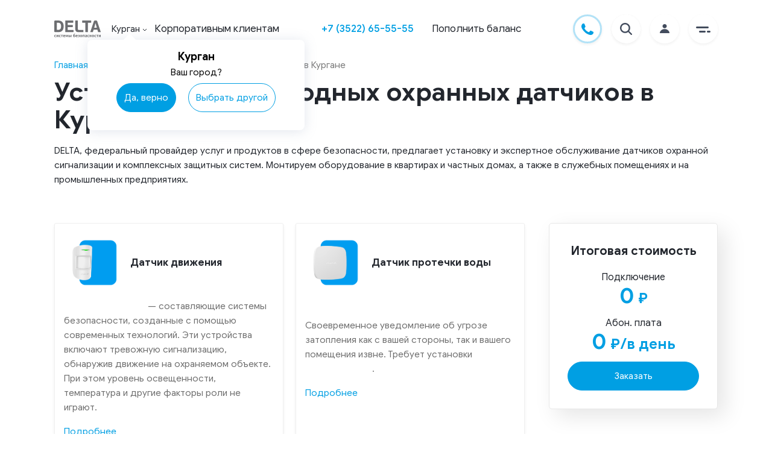

--- FILE ---
content_type: text/html; charset=utf-8
request_url: https://www.delta.ru/kurgan/datchiki/
body_size: 26748
content:




<!DOCTYPE html>
<html lang="ru" class="no-js">


<head>
  <meta charset="utf-8">
  <meta name="viewport" content="width=device-width, initial-scale=1.0">
  <meta http-equiv="X-UA-Compatible" content="IE=edge">
  <meta name="msapplication-tap-highlight" content="no">
  <meta name="format-detection" content="telephone=no">

  <!-- Preload critical resources -->
  
  
  <link rel="preload" href="/static/frontend-public/js/deltaVendors.e2013cdd8da16e7c0e87.js" as="script">
  
  <link rel="preload" href="/static/frontend-public/js/deltaBase.829b6dd123bd7effca38.js" as="script">
  
  <link rel="preload" href="/static/frontend-public/js/pageDatchiki.af52738bb27488b42f23.js" as="script">
  
  
  <!-- Favicon -->
  <link rel="icon" type="image/x-icon" href="/media/inline-files/favicon/favicon.ico">
  <link rel="apple-touch-icon" sizes="180x180" href="/media/inline-files/favicon/apple-touch-icon.png">
  <link rel="icon" type="image/png" sizes="32x32" href="/media/inline-files/favicon/favicon-32x32.png">
  <link rel="icon" type="image/png" sizes="16x16" href="/media/inline-files/favicon/favicon-16x16.png">
  <link rel="manifest" href="/media/inline-files/favicon/site.webmanifest">
  <link rel="mask-icon" href="/media/inline-files/favicon/safari-pinned-tab.svg" color="#009fe3">

  <!-- Meta tags -->
  <meta name="msapplication-square150x150logo" content="/media/inline-files/favicon/mstile-150x150.png">
  <meta name="apple-mobile-web-app-title" content="Delta">
  <meta name="application-name" content="Delta">
  <meta name="msapplication-TileColor" content="#ffffff">
  <meta name="theme-color" content="#ffffff">

  <!-- SEO -->
  
  <meta name="google-site-verification" content="xWoTwzd-KFO05SEnABYGb6QhGolIYVLJetIttxV-SYM" />
  <meta name="yandex-verification" content="3e0f23d5aa833911" />
  <meta name="zen-verification" content="G6pY8nbW7XPbAYU9Svy6DX7c70SOpSX0qhAzVlpqFNQzEqPffzn9HOROSAqbgm5V" />
  <meta name="keywords" content="">
  <meta name="description" content="Частное охранное предприятие Дельта оказывает услуги по продаже и монтажу охранных датчиков систем безопасности в Кургане 🛅 подробнее о датчиках движения, дыма, протечки воды и открывания дверей по телефону ☎ +7 (3522) 65-55-55">

  <!-- Open Graph -->
  <meta property="og:title" content="Установка охранной сигнализации - цены на монтаж в Кургане" />
  <meta property="og:description" content="Частное охранное предприятие Дельта оказывает услуги по продаже и монтажу охранных датчиков систем безопасности в Кургане 🛅 подробнее о датчиках движения, дыма, протечки воды и открывания дверей по телефону ☎ +7 (3522) 65-55-55" />
  <meta property="og:image" content="/media/frontend-public/images/schema/logo.svg" />
  <meta property="og:url" content="https://www.delta.ru/kurgan/datchiki/" />
  <meta property="og:type" content="website" />
  <meta property="og:site_name" content="Delta" />

  <!-- Canonical URL -->
  
  <link rel="canonical" href="https://www.delta.ru/kurgan/datchiki/" />
  

  <!-- Mobile Apps -->
  <meta name="apple-itunes-app" content="app-id=708986747">
  <meta name="google-play-app" content="app-id=ru.albertsoft.acabinet">
  <link rel="android-touch-icon" href="/media/inline-filesfrontend-public/images/icons/android-icon.jpg">

  <!-- Title -->
  <title>Установка охранной сигнализации - цены на монтаж в Кургане</title>

  <!-- Styles -->
  
  <link rel="stylesheet" href="/static/frontend-public/css/deltaVendors.82d1dc51bde8b9e7f0e0.css">
  
  
  <link rel="stylesheet" href="/static/frontend-public/css/deltaBase.c80b7eb92c7606b3a1d1.css">
  
  
  <link rel="stylesheet" href="/static/frontend-public/css/pageDatchiki.a74218706e7a45c4c753.css">
  
  

  <!-- Non-critical Scripts -->
  <script src="https://www.google.com/recaptcha/api.js?render=6LeGIhglAAAAAOjnQKi4MNN3i_zKHKNsVCH73IKB"></script>

  
  
  
<!-- Микроразметка для продуктовых -->
<script type="application/ld+json">
  {
    "@context": "http://schema.org",
    "@type": "Product",
    "name": "Установка беспроводных охранных датчиков в Кургане",
    "description": "Частное охранное предприятие Дельта оказывает услуги по продаже и монтажу охранных датчиков систем безопасности в Кургане 🛅 подробнее о датчиках движения, дыма, протечки воды и открывания дверей по телефону ☎ +7 (3522) 65-55-55",
    "url": "https://www.delta.ru/kurgan/datchiki/",
    "brand": {
      "@type": "Brand",
      "name": "Охранные системы Delta"
    },
    "aggregateRating": {
      "@type": "AggregateRating",
      "bestRating": "5",
      "ratingValue": "5.0",
      "reviewCount": "7"
    },
    "offers": {
      "@type": "AggregateOffer",
      "lowPrice": "749",
      "highPrice": "4340",
      "offerCount": "1",
      "priceCurrency": "RUB",
      "seller": {
        "@type": "Organization",
        "name": "Охранные системы Delta"
      }
    }
  }

</script>

<!-- Микроразметка хлебных крошек для продуктовых типа - датчики и авто -->
<script type="application/ld+json">
  {
    "@context": "https://schema.org",
    "@type": "BreadcrumbList",
    "itemListElement": [{
      "@type": "ListItem",
      "position": 1,
      "name": "Delta",
      "item": "https://www.delta.ru"
    }, {
      "@type": "ListItem",
      "position": 2,
      "name": "Установка беспроводных охранных датчиков в Кургане",
      "item": ""
    }]
  }

</script>


  <!-- Analytics -->
  <script>
  function setCookie(name, value, expires) {
    var cookie = name + "=" + value + "; path=/; domain=." + location.hostname.replace(/^www\./i, "");
    if (typeof expires !== "undefined") {
      var now = new Date();
      now.setTime(now.getTime() + expires * 24 * 60 * 60 * 1000);
      cookie += "; expires=" + now.toUTCString();
    }
    document.cookie = cookie;
  }

  function getCookie(name) {
    var cookies = document.cookie.split(";"),
      toReturn;
    for (var i = 0; i < cookies.length; i++) {
      var cookie = cookies[i].trim();
      if (cookie.indexOf(name + "=") === 0) {
        toReturn = cookie.substring((name + "=").length, cookie.length);
      }
    }
    return toReturn;
  }

  (function() {
    // Время начала просмотра страницы
    var pageStartTime = new Date().getTime();
    var pageviewTimer = getCookie("pageviewTimer");
    
    // Инициализируем общий счетчик времени
    if (pageviewTimer === undefined || pageviewTimer === null || pageviewTimer === '') {
      pageviewTimer = 0;
    } else {
      pageviewTimer = Number(pageviewTimer);
    }

    // Функция для сохранения времени
    function savePageTime() {
      var currentTime = new Date().getTime();
      var timeSpentOnPage = Math.round((currentTime - pageStartTime) / 1000); // время в секундах
      var totalTime = pageviewTimer + timeSpentOnPage;
      
      // Сохраняем в cookie на 30 минут (0.020833333333333332 дня)
      setCookie("pageviewTimer", totalTime, 0.020833333333333332);
      
      return totalTime;
    }

    // Обработчик события beforeunload для сохранения времени при уходе со страницы
    window.addEventListener('beforeunload', function() {
      savePageTime();
    });

    // Сохраняем время при скрытии/показе страницы (переключение вкладок)
    document.addEventListener('visibilitychange', function() {
      if (document.visibilityState === 'hidden') {
        savePageTime();
      } else if (document.visibilityState === 'visible') {
        // Обновляем время начала при возвращении на страницу
        pageStartTime = new Date().getTime();
      }
    });

  })();
</script>
  <!-- GetResponse Analytics -->
<script type="text/javascript">
    (function(i, s, o, g, r, a, m){
    i['__GetResponseAnalyticsObject'] = r;i[r] = i[r] || function() {(i[r].q = i[r].q || []).push(arguments)};
    a = s.createElement(o);m = s.getElementsByTagName(o)[0];a.async = 1;a.src = g;m.parentNode.insertBefore(a, m);
    })(window, document, 'script', 'https://hello.delta.ru/script/ga.js?v=2&grid=pB1gBWCpY', 'GrTracking');

    // Creates a default GetResponse Tracker with automatic cookie domain configuration.
    GrTracking('setDomain', 'auto');

    // Sends a pageview hit from the tracker just created.
    // allways load current window.location.href - usefull for single page applications
    GrTracking('push');
</script>
<!-- End GetResponse Analytics -->

  
    <!-- Marquiz script start -->
<script async>
  (function (w, d, s, o) {
    var j = d.createElement(s);
    j.async = true;
    j.src = '//script.marquiz.ru/v2.js';
    j.onload = function () {
      if (document.readyState !== 'loading') Marquiz.init(o);
      else document.addEventListener("DOMContentLoaded", function () {
        Marquiz.init(o);
      });
    };
    d.head.insertBefore(j, d.head.firstElementChild);
  })(window, document, 'script', {
    host: '//quiz.marquiz.ru',
    region: 'eu',
    id: '65b7b65445accb0026cb0d6b',
    autoOpen: false,
    autoOpenFreq: 'once',
    openOnExit: false,
    disableOnMobile: false
  });
</script>

<!-- Marquiz script end -->
  

  
    <script async src="https://yastatic.net/s3/passport-sdk/autofill/v1/sdk-suggest-with-polyfills-latest.js"></script>
    <!-- Yandex.Metrika counter -->
<script async type="text/javascript">
  (function (m, e, t, r, i, k, a) {
    m[i] = m[i] || function () {
      (m[i].a = m[i].a || []).push(arguments)
    };
    m[i].l = 1 * new Date();
    for (var j = 0; j < document.scripts.length; j++) {
      if (document.scripts[j].src === r) {
        return;
      }
    }
    k = e.createElement(t), a = e.getElementsByTagName(t)[0], k.async = 1, k.src = r, a.parentNode.insertBefore(k, a)
  })(window, document, "script", "https://mc.yandex.ru/metrika/tag.js", "ym");
  ym(37824330, "init", {
    clickmap: true,
    trackLinks: true,
    accurateTrackBounce: true,
    webvisor: true
  });
</script>
<!-- /Yandex.Metrika counter -->
  

</head>

<body class="js-product product-kit">
  
    <noscript>
      <div><img src="https://mc.yandex.ru/watch/37824330" style="position:absolute; left:-9999px;" alt="" /></div>
    </noscript>
    <!-- Target Ads Pixel Code -->
<script src="https://cdn.targetads.io/websdk/index.js"></script>
<script>
  console.log('targetads-metrika.html');
   window.targetAdsDataLayer = window.targetAdsDataLayer || {}
   function _targetadsTag(){window.targetAdsDataLayer.data = arguments;}
   _targetadsTag('init', 12737)
   _targetadsTag('page_view');
</script>
<!-- End Target Ads Pixel Code -->

  

  

  <div class="site ">
    
    


<header class="site-header">
    
    <div class="top-header absolute">
      <div class="container">
        <div class="top-header--wrapper">
          <a title="Delta - системы безопасности для охраны квартиры, частного дома, бизнеса, автомобиля и других объектов" class="link home-link" href="/kurgan/"></a>
          
          <div class="city-dropdown-block">
            <div class="dropdown city-dropdown city-dropdown--header on-dark">
              <span class="regions-title" data-nosnippet>Курган</span><span>
<svg class="chevron-container" width="8" height="5" viewBox="0 0 8 5" fill="none"
    xmlns="http://www.w3.org/2000/svg">
    <path class="chevron" d="M1 1L4 4L7 1" stroke="white" />
</svg>
</span>

            </div>
            <div class="city-dropdown-choose d-none">
              <div class="city-dropdown-choose__title">
                <span class="regions-title" data-nosnippet>Курган</span><span>
<svg class="chevron-container" width="8" height="5" viewBox="0 0 8 5" fill="none"
    xmlns="http://www.w3.org/2000/svg">
    <path class="chevron" d="M1 1L4 4L7 1" stroke="white" />
</svg>
</span>

              </div>
              <div class="city-dropdown-choose__subtitle">
                Ваш город?
              </div>
              <div class="city-dropdown-choose__btns">
                <div class="btn btn-primary city-dropdown-choose__btns--yes">
                  Да, верно
                </div>
                <div class="btn btn-white city-dropdown-choose__btns--no">
                  Выбрать другой
                </div>
              </div>
            </div>
          </div>
          
          
          
            <a class="link on-dark link--kk" href="/kurgan/ohrana-krupnogo-biznesa/">
              Корпоративным клиентам
            </a>
          
        </div>
        <ul class="link-container">

            <li class="link-item">
              
                  <span class="link phone-link"><a href="tel:+73522655555">+7 (3522) 65-55-55</a></span>
              
            </li>
            
            <li class="link-item">
                <a class="link" href="#" data-toggle="modal" data-target="#paymentModal"
                    data-ga-category="btn_pay" data-ga-type="header">Пополнить баланс</a>
            </li>
        </ul>
        <ul class="link-container icons">
          <li class="link-item icon call-btn" data-tooltip="Заказать звонок">
            <button class="link icon" data-target="#callMeHeaderForm" data-toggle="modal">
              <svg width="48" height="48" viewBox="0 0 48 48" fill="none" xmlns="http://www.w3.org/2000/svg">
                <path fill-rule="evenodd" clip-rule="evenodd" d="M24 48C37.2548 48 48 37.2548 48 24C48 10.7452 37.2548 0 24 0C10.7452 0 0 10.7452 0 24C0 37.2548 10.7452 48 24 48Z" fill="white"/>
                <path d="M46.5 24C46.5 36.4264 36.4264 46.5 24 46.5C11.5736 46.5 1.5 36.4264 1.5 24C1.5 11.5736 11.5736 1.5 24 1.5C36.4264 1.5 46.5 11.5736 46.5 24Z" stroke="#009FE3" stroke-opacity="0.3" stroke-width="3"/>
                <path fill-rule="evenodd" clip-rule="evenodd" d="M29.6228 26.8882C29.1718 26.7201 28.8438 26.6361 28.5156 27.1403C28.1877 27.6443 27.2447 28.7786 26.9575 29.1146C26.6705 29.4507 26.3835 29.4927 25.8914 29.2406C25.3993 28.9886 23.8138 28.4569 21.9343 26.7414C20.4716 25.4063 19.4839 23.7572 19.1969 23.253C18.9099 22.7489 19.1664 22.4765 19.4127 22.2254C19.634 21.9998 19.9047 21.6373 20.1508 21.3432C20.3968 21.0492 20.4788 20.8391 20.6428 20.5031C20.8069 20.167 20.7248 19.8729 20.6018 19.6209C20.4788 19.3688 19.4947 16.8903 19.0846 15.8821C18.6853 14.9003 18.2795 15.0331 17.9775 15.0177C17.6907 15.0031 17.3624 15 17.0344 15C16.7064 15 16.1732 15.126 15.7222 15.6301C15.2712 16.1342 14 17.3525 14 19.8309C14 22.3094 15.7632 24.7038 16.0092 25.0398C16.2553 25.3759 19.479 30.4621 24.4152 32.6432C25.5893 33.162 26.5058 33.4719 27.2205 33.704C28.3993 34.0871 29.472 34.0331 30.3199 33.9035C31.2653 33.7589 33.2311 32.6853 33.6413 31.5091C34.0514 30.3328 34.0514 29.3247 33.9283 29.1147C33.8053 28.9046 33.4773 28.7786 32.9853 28.5265C32.4931 28.2745 30.0739 27.0562 29.6228 26.8882Z" fill="#009FE3"/>
              </svg>
            </button>
          </li>
          <li class="link-item icon search-btn d-none" data-tooltip="Поиск по сайту">
              <button class="link icon" id="search-btn" data-target="#searchOnSite" data-toggle="modal">
                <svg width="48" height="48" viewBox="0 0 48 48" fill="none" xmlns="http://www.w3.org/2000/svg">
                  <path fill-rule="evenodd" clip-rule="evenodd" d="M24 48C37.2548 48 48 37.2548 48 24C48 10.7452 37.2548 0 24 0C10.7452 0 0 10.7452 0 24C0 37.2548 10.7452 48 24 48Z" fill="white"/>
                  <path d="M33.6935 31.9925L29.1596 27.4586C30.2511 26.0054 30.8404 24.2367 30.8384 22.4192C30.8384 17.7769 27.0615 14 22.4192 14C17.7769 14 14 17.7769 14 22.4192C14 27.0615 17.7769 30.8384 22.4192 30.8384C24.2367 30.8404 26.0054 30.2511 27.4586 29.1596L31.9925 33.6935C32.222 33.8986 32.5213 34.0081 32.829 33.9995C33.1367 33.9909 33.4295 33.8648 33.6472 33.6472C33.8648 33.4295 33.9909 33.1367 33.9995 32.829C34.0081 32.5213 33.8986 32.222 33.6935 31.9925ZM16.4055 22.4192C16.4055 21.2298 16.7582 20.0671 17.419 19.0782C18.0798 18.0892 19.019 17.3184 20.1179 16.8633C21.2167 16.4081 22.4259 16.289 23.5924 16.521C24.759 16.7531 25.8305 17.3258 26.6715 18.1669C27.5126 19.0079 28.0853 20.0794 28.3174 21.246C28.5494 22.4125 28.4303 23.6217 27.9751 24.7205C27.52 25.8194 26.7492 26.7586 25.7602 27.4194C24.7713 28.0802 23.6086 28.4329 22.4192 28.4329C20.8249 28.431 19.2964 27.7968 18.169 26.6694C17.0416 25.5421 16.4074 24.0135 16.4055 22.4192Z" fill="#434C5D"/>
                </svg>
              </button>
          </li>
          <li class="link-item icon wallet">
              <a class="link icon" data-toggle="modal" data-target="#paymentModal"
              data-ga-category="btn_pay" data-ga-type="header">
                  <svg width="48" height="48" viewBox="0 0 48 48" fill="none" xmlns="http://www.w3.org/2000/svg">
                      <path fill-rule="evenodd" clip-rule="evenodd" d="M24 48C37.2548 48 48 37.2548 48 24C48 10.7452 37.2548 0 24 0C10.7452 0 0 10.7452 0 24C0 37.2548 10.7452 48 24 48Z" fill="white"/>
                      <path d="M18.9074 16.9974L27.2791 14.617L26.8358 13.6834C26.5457 13.0766 25.8382 12.8261 25.2558 13.1282L17.7614 16.9974H18.9074Z" fill="#434C5D"/>
                      <path d="M29.878 14.6855C29.7743 14.6855 29.6705 14.7003 29.5668 14.7298L27.6 15.2899L21.5936 16.9972H28.4112H31.3826L31.0147 15.592C30.8732 15.0442 30.3968 14.6855 29.878 14.6855Z" fill="#434C5D"/>
                      <path d="M32.611 17.8574H32.3422H31.9767H31.6112H28.8214H18.5702H17.226H16.0941H15.8842H15.1815C14.8089 17.8574 14.4764 18.0368 14.2594 18.3193C14.1604 18.4495 14.0849 18.5993 14.0424 18.7639C14.0165 18.8671 14 18.9752 14 19.0857V19.2331V20.6334V32.7717C14 33.4498 14.5282 34.0001 15.1791 34.0001H32.6087C33.2596 34.0001 33.7878 33.4498 33.7878 32.7717V29.3447H26.791C25.685 29.3447 24.7865 28.4087 24.7865 27.2566V26.1314V25.7506V25.3699V24.5248C24.7865 23.9597 25.0034 23.4463 25.3548 23.0705C25.6661 22.7363 26.0835 22.5103 26.5504 22.4538C26.6282 22.444 26.7084 22.4391 26.7886 22.4391H32.8068H33.1723H33.5378H33.7878V19.0857C33.7901 18.4077 33.2619 17.8574 32.611 17.8574Z" fill="#434C5D"/>
                      <path d="M34.6155 23.6135C34.4976 23.5005 34.3585 23.4146 34.2028 23.3581C34.0825 23.3163 33.9552 23.2917 33.8208 23.2917H33.7901H33.7666H33.401H32.0828H26.7909C26.14 23.2917 25.6118 23.842 25.6118 24.5201V25.1318V25.5125V25.8933V27.2543C25.6118 27.9323 26.14 28.4826 26.7909 28.4826H33.7901H33.8208C33.9552 28.4826 34.0826 28.4581 34.2028 28.4163C34.3585 28.3622 34.4976 28.2738 34.6155 28.1608C34.8513 27.9372 34.9999 27.613 34.9999 27.2543V24.5201C34.9999 24.1614 34.8513 23.8371 34.6155 23.6135ZM29.2529 26.1316C29.2529 26.4706 28.9888 26.7458 28.6634 26.7458H28.2719C27.9465 26.7458 27.6823 26.4706 27.6823 26.1316V25.7238C27.6823 25.5273 27.7696 25.3528 27.9087 25.2423C28.0101 25.1612 28.1351 25.1096 28.2719 25.1096H28.3709H28.6634C28.9888 25.1096 29.2529 25.3848 29.2529 25.7238V26.1316Z" fill="#434C5D"/>
                  </svg>
              </a>
          </li>
          <li class="link-item icon profile" data-tooltip="Личный кабинет">
              <a class="link icon " href="https://lk.delta.ru/login/?next=/">
                  <svg width="48" height="48" viewBox="0 0 48 48" fill="none" xmlns="http://www.w3.org/2000/svg">
                      <path fill-rule="evenodd" clip-rule="evenodd"
                          d="M24 48C37.2548 48 48 37.2548 48 24C48 10.7452 37.2548 0 24 0C10.7452 0 0 10.7452 0 24C0 37.2548 10.7452 48 24 48Z"
                          fill="white" />
                      <path class="refill" fill-rule="evenodd" clip-rule="evenodd"
                          d="M27.5 19.4091C27.5 21.2919 25.933 22.8182 24 22.8182C22.067 22.8182 20.5 21.2919 20.5 19.4091C20.5 17.5263 22.067 16 24 16C25.933 16 27.5 17.5263 27.5 19.4091ZM24 24.1818C28.4183 24.1818 32 27.2344 32 31H16C16 27.2344 19.5817 24.1818 24 24.1818Z"
                          fill="#434C5D" />
                  </svg>
              </a>
          </li>
          <li class="link-item icon">
              <div class="link icon menu-btn" role="button" aria-pressed="false" tabindex="0">
                  <svg width="48" height="48" viewBox="0 0 48 48" fill="none" xmlns="http://www.w3.org/2000/svg">
                      <path fill-rule="evenodd" clip-rule="evenodd"
                          d="M24 48C37.2548 48 48 37.2548 48 24C48 10.7452 37.2548 0 24 0C10.7452 0 0 10.7452 0 24C0 37.2548 10.7452 48 24 48Z"
                          fill="white" />
                      <path class="refill" fill-rule="evenodd" clip-rule="evenodd"
                          d="M12 21.5C12 20.6716 12.6716 20 13.5 20H31.5C32.3284 20 33 20.6716 33 21.5C33 22.3284 32.3284 23 31.5 23H13.5C12.6716 23 12 22.3284 12 21.5ZM17 28.5C17 27.6716 17.6716 27 18.5 27H26.5C27.3284 27 28 27.6716 28 28.5C28 29.3284 27.3284 30 26.5 30H18.5C17.6716 30 17 29.3284 17 28.5ZM34.5 27C35.3284 27 36 27.6716 36 28.5C36 29.3284 35.3284 30 34.5 30H31.5C30.6716 30 30 29.3284 30 28.5C30 27.6716 30.6716 27 31.5 27H34.5Z"
                          fill="#434C5D" />
                  </svg>
              </div>
          </li>
        </ul>
      </div>
    </div>
    
    <div class="menu-content-header on-dark">
        <div class="mobile-nav">
            
            <div class="dropdown city-dropdown">
                <span class="regions-title" data-nosnippet>Курган</span><span>
<svg class="chevron-container" width="8" height="5" viewBox="0 0 8 5" fill="none"
    xmlns="http://www.w3.org/2000/svg">
    <path class="chevron" d="M1 1L4 4L7 1" stroke="white" />
</svg>
</span>

            </div>
            
            
            <a href="tel:+73522655555">+7 (3522) 65-55-55</a>
        </div>
        <div class="link-container">
            <div class="link-column">
                <ul class="link-wrapper">
                    <li class="link-item"><a class="link menu-link accent" href="/kurgan/ohrana-kvartir/">Решения</a></li>
                    <li class="link-item"><a class="link menu-link" href="/kurgan/ohrana-kvartir/">Охрана квартир</a></li>
                    <li class="link-item"><a class="link menu-link" href="/kurgan/ohrana-kottedjej/">Охрана коттеджей</a></li>
                    <li class="link-item"><a class="link menu-link" href="/kurgan/ohrana-biznesa/">Охрана бизнеса</a></li>
                    <li class="link-item"><a class="link menu-link" href="/kurgan/ohrana-auto/">Охрана автомобиля</a></li>
                    <li class="link-item"><a class="link menu-link" href="/kurgan/pozharnaya-signalizaciya/">Пожарная сигнализация</a></li>
                    <li class="link-item"><a class="link menu-link" href="/kurgan/smartvideo/">Видеонаблюдение</a></li>
                    <li class="link-item"><a class="link menu-link" href="/kurgan/skud/">Управление доступом</a></li>
                    <li class="link-item"><a class="link menu-link" href="/kurgan/datchiki/">Датчики</a></li>
                    <li class="link-item"><a class="link menu-link" href="/kurgan/kompleksnye-systemy-bezopasnosti/">Комплексные системы безопасности</a></li>
                    <li class="link-item"><a class="link menu-link" href="/kurgan/fizicheskaya-ohrana/">Физическая охрана</a></li>
                    <li class="link-item"><a class="link menu-link" href="/kurgan/virtualnaya-trevozhnaya-knopka/">Тревожная кнопка</a></li>
                    <li class="link-item"><a class="link menu-link" href="/kurgan/pultovaya-ohrana/">Пультовая охрана</a></li>
                </ul>
            </div>

            <div class="link-column">
                <ul class="link-wrapper">
                    <li class="link-item"><a class="link menu-link accent" href="/kurgan/about/">О компании</a></li>
                    <li class="link-item"><a class="link menu-link" rel="nofollow" href="/kurgan/stock/">Акции</a></li>
                    <li class="link-item"><a class="link menu-link" rel="nofollow" href="/kurgan/career/">Вакансии</a></li>
                    <li class="link-item"><a class="link menu-link" rel="nofollow" href="/kurgan/development/">Партнерам</a></li>
                    <li class="link-item"><a class="link menu-link" href="/kurgan/blog/">Блог</a></li>
                    <li class="link-item"><a class="link menu-link" rel="nofollow" href="/kurgan/reviews/">Отзывы</a></li>
                  </ul>
            </div>

            <div class="link-column">
                <ul class="link-wrapper">
                    <li class="link-item"><a class="link menu-link accent" rel="nofollow" href="/kurgan/faq/">Помощь</a></li>
                    <li class="link-item"><a class="link menu-link" rel="nofollow" href="/kurgan/mobilnoe-prilojenie/">Мобильное приложение</a></li>
                    <li class="link-item"><a class="link menu-link" rel="nofollow" href="/kurgan/populyarno-ob-ohrane/">Популярно об охране</a></li>
                    <li class="link-item"><a class="link menu-link" rel="nofollow" rel="nofollow" href="/kurgan/faq/documents/#help_documents">Документы</a></li>
                    <li class="link-item"><a class="link menu-link" rel="nofollow" rel="nofollow" href="/kurgan/faq/questions/#help_instructions">Инструкции</a></li>
                    <li class="link-item"><a class="link menu-link" rel="nofollow" rel="nofollow" href="/kurgan/faq/documents/#help_methods_of_payment">Способы оплаты</a></li>
                    <li class="link-item"><a class="link menu-link" rel="nofollow" rel="nofollow" href="/kurgan/faq/questions/#help_system">Как работает система</a></li>
                    <li class="link-item"><a class="link menu-link" rel="nofollow" href="/kurgan/cookie/">Файлы cookies</a></li>
                </ul>
            </div>

            <div class="link-column">
                <ul class="link-wrapper">
                    <li class="link-item"><a class="link menu-link accent" href="/kurgan/contacts/">Контакты</a></li>
                </ul>
            </div>


        </div>
        <div class="app-links">
            <a href="https://apps.apple.com/ru/app/delta-licnyj-kabinet/id708986747"
                rel="nofollow noopener noreferrer" data-ga-category="btn_ios" class="link apple"
                target="_blank"></a>
            <a href="https://play.google.com/store/apps/details?id=ru.albertsoft.acabinet"
                rel="nofollow noopener noreferrer" data-ga-category="btn_android" class="link google"
                target="_blank"></a>
            <a href="https://appgallery.huawei.com/#/app/C102892775"
                rel="nofollow noopener noreferrer" data-ga-category="btn_huawei" class="link huawei"
                target="_blank"></a>
        </div>
    </div>
</header>

<div class="regions-container">
  <div class="regions-list">
  <button class="regions-list__close"></button>
  <div class="regions-list__title">
    Выберите регион
  </div>
  <ul class="regions-item__list">
    
      <li class="regions-item">
        <a href="/volgograd/datchiki/" class="link region-link">Волгоград</a>
      </li>
    
      <li class="regions-item">
        <a href="/voronezh/datchiki/" class="link region-link">Воронеж</a>
      </li>
    
      <li class="regions-item">
        <a href="/ekaterinburg/datchiki/" class="link region-link">Екатеринбург</a>
      </li>
    
      <li class="regions-item">
        <a href="/kazan/datchiki/" class="link region-link">Казань</a>
      </li>
    
      <li class="regions-item">
        <a href="/kaluga/datchiki/" class="link region-link">Калуга</a>
      </li>
    
      <li class="regions-item">
        <a href="/krasnodar/datchiki/" class="link region-link">Краснодар</a>
      </li>
    
      <li class="regions-item">
        <a href="/kurgan/datchiki/" class="link region-link">Курган</a>
      </li>
    
      <li class="regions-item">
        <a href="/kursk/datchiki/" class="link region-link">Курск</a>
      </li>
    
      <li class="regions-item">
        <a href="/lipeck/datchiki/" class="link region-link">Липецк</a>
      </li>
    
      <li class="regions-item">
        <a href="/magnitogorsk/datchiki/" class="link region-link">Магнитогорск</a>
      </li>
    
      <li class="regions-item">
        <a href="/datchiki/" class="link region-link">Москва</a>
      </li>
    
      <li class="regions-item">
        <a href="/naberezhnye-chelny/datchiki/" class="link region-link">Набережные Челны</a>
      </li>
    
      <li class="regions-item">
        <a href="/nizhnij-novgorod/datchiki/" class="link region-link">Нижний Новгород</a>
      </li>
    
      <li class="regions-item">
        <a href="/novokuzneck/datchiki/" class="link region-link">Новокузнецк</a>
      </li>
    
      <li class="regions-item">
        <a href="/novosibirsk/datchiki/" class="link region-link">Новосибирск</a>
      </li>
    
      <li class="regions-item">
        <a href="/omsk/datchiki/" class="link region-link">Омск</a>
      </li>
    
      <li class="regions-item">
        <a href="/perm/datchiki/" class="link region-link">Пермь</a>
      </li>
    
      <li class="regions-item">
        <a href="/rostov-na-donu/datchiki/" class="link region-link">Ростов-на-Дону</a>
      </li>
    
      <li class="regions-item">
        <a href="/samara/datchiki/" class="link region-link">Самара</a>
      </li>
    
      <li class="regions-item">
        <a href="/sankt-peterburg/datchiki/" class="link region-link">Санкт-Петербург</a>
      </li>
    
      <li class="regions-item">
        <a href="/saratov/datchiki/" class="link region-link">Саратов</a>
      </li>
    
      <li class="regions-item">
        <a href="/smolensk/datchiki/" class="link region-link">Смоленск</a>
      </li>
    
      <li class="regions-item">
        <a href="/sochi/datchiki/" class="link region-link">Сочи</a>
      </li>
    
      <li class="regions-item">
        <a href="/tambov/datchiki/" class="link region-link">Тамбов</a>
      </li>
    
      <li class="regions-item">
        <a href="/tolyatti/datchiki/" class="link region-link">Тольятти</a>
      </li>
    
      <li class="regions-item">
        <a href="/tula/datchiki/" class="link region-link">Тула</a>
      </li>
    
      <li class="regions-item">
        <a href="/tyumen/datchiki/" class="link region-link">Тюмень</a>
      </li>
    
      <li class="regions-item">
        <a href="/ufa/datchiki/" class="link region-link">Уфа</a>
      </li>
    
      <li class="regions-item">
        <a href="/chelyabinsk/datchiki/" class="link region-link">Челябинск</a>
      </li>
    
      <li class="regions-item">
        <a href="/yaroslavl/datchiki/" class="link region-link">Ярославль</a>
      </li>
    
  </ul>
</div>


  <div class="regions-container__overlay"></div>
</div>

    

    <main class="site-main site-main--mt ">
      

<section class="sensors-hero">
  <div class="container">
    <div class="crumbs">
      <a href="/kurgan/" class="crumbs-item crumbs-item-link">Главная</a>
      <span>></span>
      <div class="crumbs-item">Установка беспроводных охранных датчиков в Кургане</div>
    </div>
    <h1>
      Установка беспроводных охранных датчиков в Кургане
    </h1>
    <div>
      DELTA, федеральный провайдер услуг и продуктов в сфере безопасности, предлагает установку и экспертное
      обслуживание датчиков охранной сигнализации и комплексных защитных систем. Монтируем оборудование в квартирах и
      частных домах, а также в служебных помещениях и на промышленных предприятиях.
    </div>
  </div>
</section>

<section class="sensors-list-wrapper container product-kit" data-base-connection-price="0"
  data-base-subscription-price="0">
  <div class="sensors-list-title">
    Выберите нужные датчики для расчета стоимости
  </div>
  <ul class="sensors-list list-unstyled js-product-options">

    
    <li class="sensors-list__item js-product-option">
      <div class="sensor">
        <div class="sensor__header">
          <img class="sensor__image lazy-image" data-src="/media/devices/sensors-painted/datchik-dvizheniya.png"
            alt="Датчик движения" height="100px" width="100px">
          <h2 class="sensor__title col-name-inner">
            Датчик движения
          </h2>
        </div>

        <div class="sensor__content">
          <div class="sensor__text">
            <p><a style="color: white; text-decoration: underline;" href="https://www.delta.ru/datchiki/dvizheniya/">Датчики движения</a> &mdash; составляющие системы безопасности, созданные с помощью современных технологий. Эти устройства включают тревожную сигнализацию, обнаружив движение на охраняемом объекте. При этом уровень освещенности, температура и другие факторы роли не играют.</p>

            <a href="/kurgan/datchiki/dvizheniya/" target="_blank" class="sensor__more-link">Подробнее</a>
          </div>
        </div>

        <div class="sensor__footer">
          <ul class="sensor-price-list list-unstyled">
            <li class="sensor-price-list__item">
              <strong class="sensor-price-list__option">Подключение</strong>
              <div class="sensor-price-list__price js-col-connection-cost"
                data-price="1940">
                1940
                <span class="rub">₽</span>
              </div>
            </li>
            <li class="sensor-price-list__item">
              <strong class="sensor-price-list__option">Абон. плата</strong>
              <div class="sensor-price-list__price js-col-subscription-cost"
                data-price="1">
                1
                <span class="rub">₽</span> / день
              </div>
            </li>
          </ul>
          <div class="sensor__switcher onoffswitch">
            <input class="onoffswitch-checkbox" id="option_10684" name="option_10684"
              type="checkbox" >
            <label class="onoffswitch-label" for="option_10684"></label>
          </div>
        </div>
      </div>
    </li>
    
    <li class="sensors-list__item js-product-option">
      <div class="sensor">
        <div class="sensor__header">
          <img class="sensor__image lazy-image" data-src="/media/devices/sensors-painted/datchik-vodyi.png"
            alt="Датчик протечки воды" height="100px" width="100px">
          <h2 class="sensor__title col-name-inner">
            Датчик протечки воды
          </h2>
        </div>

        <div class="sensor__content">
          <div class="sensor__text">
            <p>Своевременное уведомление об угрозе затопления как с вашей стороны, так и вашего помещения извне. Требует установки <a style="color:white; text-decoration: underline;" href="http://www.delta.ru/datchiki/protechki-vody/">датчика протечки воды</a>.</p>

            <a href="/kurgan/datchiki/protechki-vody/" target="_blank" class="sensor__more-link">Подробнее</a>
          </div>
        </div>

        <div class="sensor__footer">
          <ul class="sensor-price-list list-unstyled">
            <li class="sensor-price-list__item">
              <strong class="sensor-price-list__option">Подключение</strong>
              <div class="sensor-price-list__price js-col-connection-cost"
                data-price="2640">
                2640
                <span class="rub">₽</span>
              </div>
            </li>
            <li class="sensor-price-list__item">
              <strong class="sensor-price-list__option">Абон. плата</strong>
              <div class="sensor-price-list__price js-col-subscription-cost"
                data-price="1">
                1
                <span class="rub">₽</span> / день
              </div>
            </li>
          </ul>
          <div class="sensor__switcher onoffswitch">
            <input class="onoffswitch-checkbox" id="option_6511" name="option_6511"
              type="checkbox" >
            <label class="onoffswitch-label" for="option_6511"></label>
          </div>
        </div>
      </div>
    </li>
    
    <li class="sensors-list__item js-product-option">
      <div class="sensor">
        <div class="sensor__header">
          <img class="sensor__image lazy-image" data-src="/media/devices/sensors-painted/datchik-dyima.png"
            alt="Датчик дыма" height="100px" width="100px">
          <h2 class="sensor__title col-name-inner">
            Датчик дыма
          </h2>
        </div>

        <div class="sensor__content">
          <div class="sensor__text">
            <p>Система своевременно уведомляет об угрозе задымления и возникновения пожара. Требует установки <a style="color:white; text-decoration: underline;" href="http://www.delta.ru/datchiki/dyma/">датчика дыма</a>.</p>

            <a href="/kurgan/datchiki/dyma/" target="_blank" class="sensor__more-link">Подробнее</a>
          </div>
        </div>

        <div class="sensor__footer">
          <ul class="sensor-price-list list-unstyled">
            <li class="sensor-price-list__item">
              <strong class="sensor-price-list__option">Подключение</strong>
              <div class="sensor-price-list__price js-col-connection-cost"
                data-price="2340">
                2340
                <span class="rub">₽</span>
              </div>
            </li>
            <li class="sensor-price-list__item">
              <strong class="sensor-price-list__option">Абон. плата</strong>
              <div class="sensor-price-list__price js-col-subscription-cost"
                data-price="1">
                1
                <span class="rub">₽</span> / день
              </div>
            </li>
          </ul>
          <div class="sensor__switcher onoffswitch">
            <input class="onoffswitch-checkbox" id="option_6510" name="option_6510"
              type="checkbox" >
            <label class="onoffswitch-label" for="option_6510"></label>
          </div>
        </div>
      </div>
    </li>
    
    <li class="sensors-list__item js-product-option">
      <div class="sensor">
        <div class="sensor__header">
          <img class="sensor__image lazy-image" data-src="/media/devices/sensors-painted/datchik-otkryitiya.png"
            alt="Датчик открытия двери" height="100px" width="100px">
          <h2 class="sensor__title col-name-inner">
            Датчик открытия двери
          </h2>
        </div>

        <div class="sensor__content">
          <div class="sensor__text">
            <p>В случае открытия двери&nbsp;отправляет тревожный сигнал на <a style="color:white; text-decoration: underline;" href="http://www.delta.ru/datchiki/otkrytiya-dveri/">контрольную панель</a>.</p>

            <a href="/kurgan/datchiki/otkrytiya-dveri/" target="_blank" class="sensor__more-link">Подробнее</a>
          </div>
        </div>

        <div class="sensor__footer">
          <ul class="sensor-price-list list-unstyled">
            <li class="sensor-price-list__item">
              <strong class="sensor-price-list__option">Подключение</strong>
              <div class="sensor-price-list__price js-col-connection-cost"
                data-price="1640">
                1640
                <span class="rub">₽</span>
              </div>
            </li>
            <li class="sensor-price-list__item">
              <strong class="sensor-price-list__option">Абон. плата</strong>
              <div class="sensor-price-list__price js-col-subscription-cost"
                data-price="1">
                1
                <span class="rub">₽</span> / день
              </div>
            </li>
          </ul>
          <div class="sensor__switcher onoffswitch">
            <input class="onoffswitch-checkbox" id="option_10685" name="option_10685"
              type="checkbox" >
            <label class="onoffswitch-label" for="option_10685"></label>
          </div>
        </div>
      </div>
    </li>
    
    <li class="sensors-list__item js-product-option">
      <div class="sensor">
        <div class="sensor__header">
          <img class="sensor__image lazy-image" data-src="/media/devices/sensors-painted/datchik-vodyi_mQGYmTw.png"
            alt="Датчик температуры" height="100px" width="100px">
          <h2 class="sensor__title col-name-inner">
            Датчик температуры
          </h2>
        </div>

        <div class="sensor__content">
          <div class="sensor__text">
            <p>Датчик зафиксирует изменение температуры&nbsp;и предупредит об угрозе</p>

            <a href="/kurgan/datchiki/temperatury/" target="_blank" class="sensor__more-link">Подробнее</a>
          </div>
        </div>

        <div class="sensor__footer">
          <ul class="sensor-price-list list-unstyled">
            <li class="sensor-price-list__item">
              <strong class="sensor-price-list__option">Подключение</strong>
              <div class="sensor-price-list__price js-col-connection-cost"
                data-price="3340">
                3340
                <span class="rub">₽</span>
              </div>
            </li>
            <li class="sensor-price-list__item">
              <strong class="sensor-price-list__option">Абон. плата</strong>
              <div class="sensor-price-list__price js-col-subscription-cost"
                data-price="1">
                1
                <span class="rub">₽</span> / день
              </div>
            </li>
          </ul>
          <div class="sensor__switcher onoffswitch">
            <input class="onoffswitch-checkbox" id="option_6513" name="option_6513"
              type="checkbox" >
            <label class="onoffswitch-label" for="option_6513"></label>
          </div>
        </div>
      </div>
    </li>
    
    <li class="sensors-list__item js-product-option">
      <div class="sensor">
        <div class="sensor__header">
          <img class="sensor__image lazy-image" data-src="/media/devices/sensors-painted/datchik-dyima_A1y9HiQ.png"
            alt="Датчики утечки газа" height="100px" width="100px">
          <h2 class="sensor__title col-name-inner">
            Датчики утечки газа
          </h2>
        </div>

        <div class="sensor__content">
          <div class="sensor__text">
            <p><a style="color:white; text-decoration: underline;" href="http://www.delta.ru/datchiki/utechki-gaza/">Датчик утечки газа</a> определяет концентрацию опасных для здоровья человека примесей в воздухе.</p>

            <a href="/kurgan/datchiki/utechki-gaza/" target="_blank" class="sensor__more-link">Подробнее</a>
          </div>
        </div>

        <div class="sensor__footer">
          <ul class="sensor-price-list list-unstyled">
            <li class="sensor-price-list__item">
              <strong class="sensor-price-list__option">Подключение</strong>
              <div class="sensor-price-list__price js-col-connection-cost"
                data-price="4340">
                4340
                <span class="rub">₽</span>
              </div>
            </li>
            <li class="sensor-price-list__item">
              <strong class="sensor-price-list__option">Абон. плата</strong>
              <div class="sensor-price-list__price js-col-subscription-cost"
                data-price="1">
                1
                <span class="rub">₽</span> / день
              </div>
            </li>
          </ul>
          <div class="sensor__switcher onoffswitch">
            <input class="onoffswitch-checkbox" id="option_6512" name="option_6512"
              type="checkbox" >
            <label class="onoffswitch-label" for="option_6512"></label>
          </div>
        </div>
      </div>
    </li>
    
    <li class="sensors-list__item js-product-option">
      <div class="sensor">
        <div class="sensor__header">
          <img class="sensor__image lazy-image" data-src="/media/devices/sensors-painted/sirena-dlya-pomescheniya.png"
            alt="Внутренняя сирена" height="100px" width="100px">
          <h2 class="sensor__title col-name-inner">
            Внутренняя сирена
          </h2>
        </div>

        <div class="sensor__content">
          <div class="sensor__text">
            <p>Беспроводная звуковая сирена для внутренней установки. Запускается охранным комплексом при незаконном проникновении, отпугивая воров мощным звуковым сигналом.</p>

            <a href="/kurgan/datchiki/vnutrennyaya-sirena/" target="_blank" class="sensor__more-link">Подробнее</a>
          </div>
        </div>

        <div class="sensor__footer">
          <ul class="sensor-price-list list-unstyled">
            <li class="sensor-price-list__item">
              <strong class="sensor-price-list__option">Подключение</strong>
              <div class="sensor-price-list__price js-col-connection-cost"
                data-price="3640">
                3640
                <span class="rub">₽</span>
              </div>
            </li>
            <li class="sensor-price-list__item">
              <strong class="sensor-price-list__option">Абон. плата</strong>
              <div class="sensor-price-list__price js-col-subscription-cost"
                data-price="0">
                Бесплатно
              </div>
            </li>
          </ul>
          <div class="sensor__switcher onoffswitch">
            <input class="onoffswitch-checkbox" id="option_6515" name="option_6515"
              type="checkbox" >
            <label class="onoffswitch-label" for="option_6515"></label>
          </div>
        </div>
      </div>
    </li>
    
    <li class="sensors-list__item js-product-option">
      <div class="sensor">
        <div class="sensor__header">
          <img class="sensor__image lazy-image" data-src="/media/devices/sensors-painted/izveschatel-s-plashkoj.png"
            alt="Световой извещатель" height="100px" width="100px">
          <h2 class="sensor__title col-name-inner">
            Световой извещатель
          </h2>
        </div>

        <div class="sensor__content">
          <div class="sensor__text">
            <p><a style="color:white; text-decoration: underline;" href="http://www.delta.ru/datchiki/svetovoy-izveschatel/">Световой извещатель</a> сообщит о вторжении световым сигналом и сообщит о тревоге на пульт охраны</p>

            <a href="/kurgan/datchiki/svetovoy-izveschatel/" target="_blank" class="sensor__more-link">Подробнее</a>
          </div>
        </div>

        <div class="sensor__footer">
          <ul class="sensor-price-list list-unstyled">
            <li class="sensor-price-list__item">
              <strong class="sensor-price-list__option">Подключение</strong>
              <div class="sensor-price-list__price js-col-connection-cost"
                data-price="749">
                749
                <span class="rub">₽</span>
              </div>
            </li>
            <li class="sensor-price-list__item">
              <strong class="sensor-price-list__option">Абон. плата</strong>
              <div class="sensor-price-list__price js-col-subscription-cost"
                data-price="0">
                0
                <span class="rub">₽</span> / день
              </div>
            </li>
          </ul>
          <div class="sensor__switcher onoffswitch">
            <input class="onoffswitch-checkbox" id="option_6516" name="option_6516"
              type="checkbox" >
            <label class="onoffswitch-label" for="option_6516"></label>
          </div>
        </div>
      </div>
    </li>
    

  </ul>

  <div class="product-component-summary-cost__wrapper">
    <div class="product-component-summary-cost">
      <div class="title">
        Итоговая стоимость
      </div>
      <div class="price">
        <div class="price-title">
          Подключение
        </div>
        <div class="price-value">
          <strong class="js-connection-price-summ">0</strong> <span class="rub">₽</span>
        </div>
      </div>
      <div class="price">
        <div class="price-title">
          Абон. плата
        </div>
        <div class="price-value">
          <strong class="js-subscription-price-summ">0</strong> <span class="rub">₽</span>/в день
        </div>
      </div>
      <button class="btn btn-primary btn-block" type="button" data-toggle="modal" data-target="#productForm"
        data-product="custom" data-ga-category="btn_order_sensor">Заказать</button>
    </div>
  </div>
</section>


<section class="expert-block--wrapper">
  <div class="container">
    <div class="expert-block expert-block--v2">
      <div class="expert-block--col">
        <h3 class="modal-title text-white">
          Эксперт на связи
        </h3>
        <p class="modal-subtitle text-white mb-4">
          Подберет решение и ответит на все вопросы
        </p>

        <form class="expert-form" id="expert-form" novalidate="novalidate" method="POST"
          action="/kurgan/universal_form/lead_form/">
          <input type="hidden" name="csrfmiddlewaretoken" value="KQNxhahpVSVcMYJOR6yllIuprGbqaJ3EFyO9gpIsaTsEMAZsObrorylnOgA3kc0B">
          <div class="d-flex">
            <div class="form-group mr-4">
              <input class="form-control" name="name" placeholder="Имя" type="text" autocomplete="off">
            </div>
            <div class="form-group">
              <input class="form-control" name="phone" placeholder="Телефон" type="tel" autocomplete="off">
            </div>
          </div>
          <input type="hidden" name="duration" value="0">
          <input type="hidden" class="g-recaptcha-response" name="g-recaptcha-response">
          <input class="btn btn-white w-100 mt-1" disabled="disabled" value="Заказать звонок" type="submit">
        </form>

        <small class="mt-2 text-center text-white">Нажимая "Заказать звонок", вы принимаете
          <a class="text-nowrap text-white" href="/policy/" target="_blank">
            Условия обработки персональных данных
          </a> и даете
          <a class="text-nowrap text-white" href="/media/uploads/policy-files/agreement-pnd-delta-2025-01.pdf" target="_blank">
            Согласие на обработку персональных данных
          </a>
        </small>
      </div>
    </div>
  </div>
</section>

<div class="py-4 py-md-5 mt-4 mt-md-5">
  

<section class="features-block_wrapper">
  <div class="container container--fit">
    <h2 class="features-block__title">
      Почему стоит установить систему защиты DELTA
    </h2>
    <div class="features-block">
      <!-- 1 -->
      <div class="features-block__item">
        <div class="features-block__item-icon features-block__item-icon_1"></div>
        <div class="features-block__item-text">
          <div class="features-block__item-title">
            Гарантии качества
          </div>
          <div class="features-block__item-description">
            Высокий уровень качества работ, топовое оборудование
          </div>
        </div>
      </div>
      <!-- 2 -->
      <div class="features-block__item">
        <div class="features-block__item-icon features-block__item-icon_2"></div>
        <div class="features-block__item-text">
          <div class="features-block__item-title">
            Клиентский сервис
          </div>
          <div class="features-block__item-description">
            24/7, современные алгоритмы обслуживания, автоматизация рутинных запросов, чат-боты
          </div>
        </div>
      </div>
      <!-- 3 -->
      <div class="features-block__item">
        <div class="features-block__item-icon features-block__item-icon_3"></div>
        <div class="features-block__item-text">
          <div class="features-block__item-title">
            Экспертиза
          </div>
          <div class="features-block__item-description">
            Более 10 лет на рынке охранных услуг.
          </div>
        </div>
      </div>
      <!-- 4 -->
      <div class="features-block__item">
        <div class="features-block__item-icon features-block__item-icon_4"></div>
        <div class="features-block__item-text">
          <div class="features-block__item-title">
            Мгновенное реагирование
          </div>
          <div class="features-block__item-description">
            ГБР прибывает в кратчайшие сроки
          </div>
        </div>
      </div>
      <!-- 5 -->
      <div class="features-block__item">
        <div class="features-block__item-icon features-block__item-icon_5"></div>
        <div class="features-block__item-text">
          <div class="features-block__item-title">
            Мобильное приложение
          </div>
          <div class="features-block__item-description">
            Управление безопасностью <br> из смартфона
          </div>
        </div>
      </div>
      <!-- 6 -->
      <div class="features-block__item">
        <div class="features-block__item-icon features-block__item-icon_6"></div>
        <div class="features-block__item-text">
          <div class="features-block__item-title">
            Сервисное обслуживание
          </div>
          <div class="features-block__item-description">
            Гарантийное <br> и постгарантийное обслуживание
          </div>
        </div>
      </div>
    </div>
  </div>
</section>
</div>


      
        
        <div class="seo-text">
          <div class="container--fit">
            <p><h2><span style="color:#366091">Охранные датчики DELTA: виды и принцип действия</span></h2>

<p>Датчики охранной сигнализации от компании DELTA &mdash; современное оборудование, управляемое с помощью модуля GSM. Сенсоры различаются по конструкции и предназначены для отслеживания различных событий:</p>

<ul>
	<li><span style="color:black">движения;</span></li>
	<li><span style="color:black">открытия окон, дверей;</span></li>
	<li><span style="color:black">задымленности;</span></li>
	<li><span style="color:black">утечки воды, газа;</span></li>
	<li><span style="color:black">изменения температуры, а также других параметров.</span></li>
</ul>

<p>Если что-то случается на объекте, где установлена защитная система, то чувствительные элементы специальных датчиков фиксируют изменения и передают на GSM-модуль. Модуль формирует и отправляет тревожный сигнал.</p>

<p>Для максимальной эффективности рекомендуется использовать охранные датчики не по отдельности, а в составе комплексной системы безопасности здания или помещения. В этом случае при срабатывании любого из сенсоров информация в виде SMS немедленно отправляется на смартфон владельца (ответственного лица).</p>

<p>Кроме того, тревожный сигнал передается на охранный пульт. При получении сигнала группа быстрого реагирования мгновенно прибывает на объект, находящийся под защитой, для разрешения ситуации.</p>

<p>Мониторинговые станции отслеживают свыше 250&nbsp;000 объектов по всей России. Одновременно в разных точках дежурят экипажи вооруженной охраны, готовые оперативно выехать на место по сигналу.</p>

<h2><span style="color:#4f81bd">Монтаж охранных датчиков в Кургане</span></h2>

<p>Эксперты компании готовы в кратчайшие сроки установить датчики охранной сигнализации &mdash; от сенсоров движения до пожарных извещателей. Вы можете заказать монтаж отдельных датчиков или целого комплекса.</p>

<p>При установке охранного оборудования стены и другие элементы здания не повреждаются, поэтому датчики можно монтировать в помещениях с дизайнерским ремонтом и дорогой отделкой. Мы гарантируем качество и аккуратность монтажа.</p>

<p>Инструктируем клиентов по особенностям работы системы защиты и объясняем, что делать при срабатывании. На все возникающие вопросы быстро отвечает служба поддержки, которая доступна в режиме 24/7.</p>

<p>На сайте вы найдете все виды охранных датчиков и можете заказать профессиональную установку оборудования. Мы мгновенно реагируем на сигналы тревоги. Работаем в 30 крупных городах России, в том числе в Кургане.</p></p>
          </div>
        </div>
        
      
      
      



      
      
      

      

      

      
    </main>

    

<footer class="site-footer mt-5">

  

  <div class="footer-wrapper">
    <div class="top-block-wrapper">
      <a title="Delta - системы безопасности для охраны квартиры, частного дома, бизнеса, автомобиля и других объектов" class="home-link" href="/kurgan/"></a>

      <div class="link-container">

        <div class="link-column">
          <ul class="link-wrapper">
            <li class="link-item"><a class="link menu-link" href="/kurgan/datchiki/">Датчики</a>
            </li>

            
            <li class="link-item"><a class="link menu-link"
                href="/kurgan/ohrana-kvartir/">Охрана квартир</a></li>
            <li class="link-item"><a class="link menu-link"
                href="/kurgan/ohrana-kottedjej/">Охрана коттеджей</a></li>
            <li class="link-item"><a class="link menu-link" href="/kurgan/ohrana-biznesa/">Охрана
                бизнеса</a></li>
            <li class="link-item"><a class="link menu-link"
                href="/kurgan/ohrana-auto/">Охрана автомобиля</a></li>
            

            <li class="link-item"><a class="link menu-link" href="/kurgan/pozharnaya-signalizaciya/">Пожарная
                сигнализация</a></li>
            <li class="link-item"><a class="link menu-link"
                href="/kurgan/smartvideo/">Видеонаблюдение</a></li>
            <li class="link-item"><a class="link menu-link" href="/kurgan/skud/">Управление
                доступом</a></li>
            <li class="link-item"><a class="link menu-link"
                href="/kurgan/kompleksnye-systemy-bezopasnosti/">Комплексные системы безопасности</a></li>
            <li class="link-item"><a class="link menu-link"
                href="/kurgan/fizicheskaya-ohrana/">Физическая охрана</a></li>
            <li class="link-item"><a class="link menu-link" href="/kurgan/virtualnaya-trevozhnaya-knopka/">Тревожная
                кнопка</a></li>
            <li class="link-item"><a class="link menu-link"
                href="/kurgan/pultovaya-ohrana/">Пультовая охрана</a></li>
          </ul>
        </div>

        <div class="link-column">
          <ul class="link-wrapper">
            <li class="link-item"><a class="link menu-link" href="/kurgan/about/">О
                компании</a></li>
            <li class="link-item"><a class="link menu-link"
                href="/kurgan/contacts/">Контакты</a></li>
            <li class="link-item"><a class="link menu-link"
                href="/kurgan/career/">Вакансии</a></li>
            <li class="link-item"><a class="link menu-link"
                href="/kurgan/development/">Партнерам</a></li>
            <li class="link-item"><a class="link menu-link"
                href="/kurgan/stock/">Акции</a></li>
            <li class="link-item"><a class="link menu-link" href="/kurgan/blog/">Блог</a>
            </li>
            <li class="link-item"><a class="link menu-link" href="/kurgan/reviews/">Отзывы</a>
            </li>
            <!-- <li class="link-item"><a class="link menu-link" href="/kurgan/referalnaya-programma/">Реферальная программа</a></li> -->
          </ul>
        </div>

        <div class="link-column">
          <ul class="link-wrapper">
            <li class="link-item"><a class="link menu-link" href="/kurgan/faq/">Помощь</a></li>
            <li class="link-item"><a class="link menu-link"
                href="/kurgan/mobilnoe-prilojenie/">Мобильное приложение</a></li>
            <li class="link-item"><a class="link menu-link"
                href="/kurgan/populyarno-ob-ohrane/">Популярно об охране</a></li>
            <li class="link-item"><a class="link menu-link" rel="nofollow"
                href="/kurgan/faq/documents/#help_documents">Документы</a></li>
            <li class="link-item"><a class="link menu-link" rel="nofollow"
                href="/kurgan/faq/questions/#help_instructions">Инструкции</a></li>
            <li class="link-item"><a class="link menu-link" rel="nofollow"
                href="/kurgan/faq/documents/#help_methods_of_payment">Способы оплаты</a></li>
            <li class="link-item"><a class="link menu-link" rel="nofollow"
                href="/kurgan/faq/questions/#help_system">Как работает система</a></li>
            <li class="link-item"><a class="link menu-link" rel="nofollow"
                href="/kurgan/cookie/">Файлы cookies</a></li>

            
              <li class="link-item" style="white-space: normal;">
                <a class="link menu-link" rel="nofollow" href="/policy/">
                  Политика в отношении обработки персональных данных
                </a>
              </li>
            

          </ul>
        </div>

        <div class="contacts-block">

          <!-- Только для страницы Пультовой охраны -->
          <!-- <div class="footer-address">
                      <span class="footer-address__title">
                        Центральный офис
                      </span> <br> 123123, Москва, Улица Московская, дом 2, строение 3
                    </div> -->
          <!-- Только для страницы Пультовой охраны -->

          <div class="phone-email">
            <span class="call_phone_1"><a href="tel:+73522655555">+7 (3522) 65-55-55</a></span>
            <button class="btn btn-primary btn-rounded footer__button uni-form-trigger mr-4" data-toggle="modal"
              data-target="#modal-write-us">Написать нам</button>
            <a href="/kurgan/audit-biznesa/"
              class="btn btn-primary btn-rounded footer__button footer__button--red">Покупаем ЧОПы</a>
          </div>
          <div class="social-links">
            <a href="https://t.me/go_delta" target="_blank" class="link social telegram"></a>
            <a href="https://vk.com/deltasecurity" target="_blank" class="link social vk"></a>
            <a href="https://dzen.ru/go_delta" target="_blank" class="link social dzen"></a>
            <a href="/whatsapp" target="_blank" class="link social whatsapp"></a>
          </div>
          <div class="app-links">
            <a href="https://apps.apple.com/ru/app/delta-licnyj-kabinet/id708986747"
              rel="nofollow noopener noreferrer" data-ga-category="btn_ios" data-ga-type="footer" class="link apple"
              target="_blank"></a>
            <a href="https://play.google.com/store/apps/details?id=ru.albertsoft.acabinet"
              rel="nofollow noopener noreferrer" data-ga-category="btn_android" data-ga-type="footer"
              class="link google" target="_blank"></a>
            <a href="https://appgallery.huawei.com/#/app/C102892775" rel="nofollow noopener noreferrer"
              data-ga-category="btn_huawei" data-ga-type="footer" class="link huawei" target="_blank"></a>
          </div>
        </div>
      </div>
    </div>
    <div class="bottom-block-wrapper">
      <div class="text-container footnote-text mb-4">
        * По отзывам клиентов компании.
      </div>
      <div class="text-container ab-note-text mb-4">
        * Согласно рейтингам агентства Markswebb за 2019-2021 г.г. по направлениям «Лучшие цифровые офисы в мобильном
        банке на IOS» и «Лучшие цифровые офисы в мобильном банке на Android»
        АО «АЛЬФА-БАНК», лицензия ЦБ РФ №1326 от 16.01.2015 г.
      </div>
      <div class="text-container">
        <div class="text">© 2025 Дельта</div>
        <div class="text">
          
          Применяемые на данном интернет-сайте названия: Компания Дельта,
          Дельта, Федеральная компания Дельта — это предприятия, работающие
          под брендом и оказывающие услуги по организации охраны
          недвижимости, имущества, транспортных средств, и имеющие все
          необходимые лицензии и разрешения. Данный интернет-сайт носит
          исключительно справочно-информационный, аналитический, обзорный
          характер и ни при каких условиях не является публичной офертой,
          определяемой положениями Статьи 437 Гражданского кодекса РФ, и не
          имеет в качестве основной цели продвижение услуг на рынке.
          

        </div>
      </div>
    </div>
  </div>
</footer>

  </div>

  <!-- Lazy loaded components -->
  <!-- 
    <div id="socials-right" class="socials-right" data-lazy-load="true">
      <ul>
        <li class="link-item icon whatsapp-link" data-tooltip="WhatsApp">
          
            <a class="link icon" target="_blank" href="/whatsapp">
          
            <svg width="52" height="52" viewBox="0 0 52 52" fill="none" xmlns="http://www.w3.org/2000/svg">
              <g clip-path="url(#clip0_301_8)">
                <path fill-rule="evenodd" clip-rule="evenodd" d="M26 52C40.3594 52 52 40.3594 52 26C52 11.6406 40.3594 0 26 0C11.6406 0 0 11.6406 0 26C0 40.3594 11.6406 52 26 52Z" fill="#43D854" />
                <path fill-rule="evenodd" clip-rule="evenodd" d="M35.2119 16.7783C32.7678 14.3431 29.5174 13.0014 26.0543 13C18.9188 13 13.1114 18.7793 13.1085 25.8828C13.1077 28.1535 13.7037 30.3699 14.8366 32.3237L13 39L19.8627 37.2085C21.7536 38.2348 23.8824 38.7758 26.0491 38.7766H26.0544C26.0548 38.7766 26.0539 38.7766 26.0544 38.7766C33.1892 38.7766 38.9971 32.9967 39 25.8931C39.0014 22.4506 37.6561 19.2136 35.2119 16.7783ZM26.0545 36.6007H26.0501C24.1193 36.6 22.2257 36.0838 20.5736 35.1081L20.1807 34.8761L16.1082 35.9391L17.1952 31.9877L16.9393 31.5825C15.8623 29.8776 15.2934 27.9069 15.2943 25.8836C15.2966 19.9795 20.1236 15.176 26.0586 15.176C28.9326 15.1771 31.6342 16.2924 33.6657 18.3165C35.6971 20.3404 36.8153 23.0309 36.8143 25.8922C36.812 31.7969 31.9851 36.6007 26.0545 36.6007ZM29.7463 27.5334C29.4499 27.4259 29.2342 27.3722 29.0185 27.6944C28.8029 28.0167 28.183 28.7419 27.9943 28.9567C27.8056 29.1716 27.6169 29.1984 27.2935 29.0372C26.9699 28.8761 25.9277 28.5362 24.6922 27.4395C23.7306 26.586 23.0814 25.5317 22.8928 25.2094C22.7041 24.8871 22.8726 24.7129 23.0346 24.5523C23.1801 24.4082 23.3581 24.1764 23.5198 23.9885C23.6816 23.8005 23.7354 23.6662 23.8433 23.4514C23.9511 23.2364 23.8971 23.0485 23.8163 22.8873C23.7354 22.7262 23.0885 21.1417 22.819 20.4971C22.5564 19.8694 22.2897 19.9543 22.0911 19.9445C21.9027 19.9352 21.6868 19.9331 21.4712 19.9331C21.2555 19.9331 20.9051 20.0137 20.6087 20.336C20.3122 20.6583 19.4765 21.4371 19.4765 23.0216C19.4765 24.6061 20.6356 26.1368 20.7973 26.3517C20.959 26.5666 23.0783 29.8182 26.3231 31.2126C27.0948 31.5442 27.6974 31.7423 28.1671 31.8907C28.942 32.1357 29.6472 32.1011 30.2045 32.0182C30.826 31.9258 32.1182 31.2394 32.3879 30.4875C32.6574 29.7356 32.6574 29.091 32.5766 28.9567C32.4957 28.8224 32.2801 28.7419 31.9566 28.5807C31.6331 28.4196 30.0428 27.6408 29.7463 27.5334Z" fill="white" />
              </g>
              <defs>
                <clipPath id="clip0_301_8">
                  <rect width="52" height="52" fill="white" />
                </clipPath>
              </defs>
            </svg>
          </a>
        </li>
      </ul>
    </div>
   -->

  <div id="page-up-btn" class="page-up-btn" data-lazy-load="true">
    <div class="page-up-btn-image"></div>
  </div>

  <!-- Forms -->
  
  <div data-lazy-load="true">
    

<div class="modal fade" id="leadForm" tabindex="-1" aria-hidden="true">
  <div class="modal-dialog modal-dialog-centered">
    <div class="modal-content">
      <div class="modal-header">
        <div class="modal-title">Эксперт на связи</div>
        <div class="modal-subtitle">Подберет решение и ответит на все вопросы</div>
        <button type="button" class="close" data-dismiss="modal"></button>
      </div>
      <div class="modal-body">
        <form class="lead-form" action="/kurgan/universal_form/lead_form/">
          <input type="hidden" name="csrfmiddlewaretoken" value="KQNxhahpVSVcMYJOR6yllIuprGbqaJ3EFyO9gpIsaTsEMAZsObrorylnOgA3kc0B">
          
          <div class="form-group">
            <input type="text" name="name" class="form-control" name="name" placeholder="Ваше имя" autocomplete="off" maxlength="100" required id="id_name">
          </div>
          
          <div class="form-group">
            <input type="tel" name="phone" class="form-control" name="phone" placeholder="Телефон" autocomplete="off" maxlength="20" required id="id_phone">
          </div>
          
          <input type="hidden" name="title" value="-">
          <input type="hidden" name="description" value="-">
          <input type="hidden" name="type-promo" value="-">
          <input type="hidden" name="region" value="-">
          <input type="hidden" name="duration" value="0">
          <input type="hidden" class="g-recaptcha-response" name="g-recaptcha-response">

          <input class="btn btn-primary btn-secondary w-100 mt-1" disabled="disabled" value="Заказать" type="submit">

          <small class="d-block w-100 text-center mt-3">Нажимая "Заказать звонок", вы принимаете
            <a class="text-nowrap" href="/policy/" target="_blank">
              Условия обработки персональных данных
            </a> и даете
            <a class="text-nowrap" href="/media/uploads/policy-files/agreement-pnd-delta-2025-01.pdf" target="_blank">
              Согласие на обработку персональных данных
            </a>
          </small>
        </form>
      </div>
      <div class="modal-image"></div>
    </div>
  </div>
</div>

<div class="modal fade" id="callMeHeaderForm" tabindex="-1" aria-hidden="true">
  <div class="modal-dialog modal-dialog-centered">
    <div class="modal-content">
      <div class="modal-header">
        <div class="modal-title">Заказать звонок</div>
        <div class="modal-subtitle">
          Оставьте заявку, и мы вам обязательно перезвоним! <br>
          Или вы можете позвонить нам: <span class="link"><a href="tel:+73522655555">+7 (3522) 65-55-55</a></span>
        </div>
        <button type="button" class="close" data-dismiss="modal"></button>
      </div>
      <div class="modal-body">
        <form class="callmeheader-form" action="/kurgan/universal_form/lead_form/">
          <input type="hidden" name="csrfmiddlewaretoken" value="KQNxhahpVSVcMYJOR6yllIuprGbqaJ3EFyO9gpIsaTsEMAZsObrorylnOgA3kc0B">
          
          <div class="form-group">
            <input type="text" name="name" class="form-control" name="name" placeholder="Ваше имя" autocomplete="off" maxlength="100" required id="id_name">
          </div>
          
          <div class="form-group">
            <input type="tel" name="phone" class="form-control" name="phone" placeholder="Телефон" autocomplete="off" maxlength="20" required id="id_phone">
          </div>
          
          <input type="hidden" name="duration" value="0">
          <input type="hidden" class="g-recaptcha-response" name="g-recaptcha-response">
          <input class="btn btn-primary btn-secondary w-100 mt-1" disabled="disabled" value="Заказать" type="submit">
        </form>
        <small class="d-block w-100 text-center mt-3 js-conditions">Нажимая "Заказать звонок", вы принимаете
          <a class="text-nowrap" href="/policy/" target="_blank">
            Условия обработки персональных данных
          </a> и даете
          <a class="text-nowrap" href="/media/uploads/policy-files/agreement-pnd-delta-2025-01.pdf" target="_blank">
            Согласие на обработку персональных данных
          </a>
        </small>
      </div>
      <div class="modal-image"></div>
    </div>
  </div>
</div>

<div class="modal fade" id="rememberNumObForm" tabindex="-1" aria-hidden="true">
  <div class="modal-dialog modal-dialog-centered">
    <div class="modal-content modal-content--width">
      <div class="modal-header">
        <div class="modal-title">Кажется вам требуется помощь</div>
        <div class="modal-subtitle">Отправьте заявку и мы свяжемся с вами</div>
        <button type="button" class="close" data-dismiss="modal"></button>
      </div>
      <div class="modal-body">
        <form class="nkp-form" action="/kurgan/universal_form/lead_form/">
          <input type="hidden" name="csrfmiddlewaretoken" value="KQNxhahpVSVcMYJOR6yllIuprGbqaJ3EFyO9gpIsaTsEMAZsObrorylnOgA3kc0B">
          
          <div class="form-group">
            <input type="text" name="name" class="form-control" name="name" placeholder="Ваше имя" autocomplete="off" maxlength="100" required id="id_name">
          </div>
          
          <div class="form-group">
            <input type="tel" name="phone" class="form-control" name="phone" placeholder="Телефон" autocomplete="off" maxlength="20" required id="id_phone">
          </div>
          
          <input type="hidden" name="email_key" value="email_request_support">
          <input type="hidden" name="duration" value="0">
          <input type="hidden" class="g-recaptcha-response" name="g-recaptcha-response">
          <input class="btn btn-primary btn-secondary w-100 mt-1" disabled="disabled" value="Отправить" type="submit">
        </form>
        <small class="d-block w-100 text-center mt-3 js-conditions">Нажимая "Отправить", вы принимаете
          <a class="text-nowrap" href="/policy/" target="_blank">
            Условия обработки персональных данных
          </a> и даете
          <a class="text-nowrap" href="/media/uploads/policy-files/agreement-pnd-delta-2025-01.pdf" target="_blank">
            Согласие на обработку персональных данных
          </a>
        </small>
      </div>
      <div class="modal-image modal-image--request"></div>
    </div>
  </div>
</div>


<div class="modal fade" id="chooseOhranaProductForm" tabindex="-1" aria-hidden="true">
  <div class="modal-dialog modal-dialog-centered">
    <div class="modal-content modal-content--width">
      <div class="modal-header">
        <div class="modal-title">Оставьте заявку</div>
        <div class="modal-subtitle">
          Вы в одном шаге от территории безопасности. Осталось обсудить финальные детали.
        </div>
        <button type="button" class="close" data-dismiss="modal"></button>
      </div>
      <div class="modal-body">
        <form class="choose-ohrana-product-form"
          action="/kurgan/universal_form/product_form/">
          <input type="hidden" name="csrfmiddlewaretoken" value="KQNxhahpVSVcMYJOR6yllIuprGbqaJ3EFyO9gpIsaTsEMAZsObrorylnOgA3kc0B">
          
          <div class="form-group">
            <input type="text" name="name" class="form-control" name="name" placeholder="Ваше имя" autocomplete="off" maxlength="100" required id="id_name">
          </div>
          
          <div class="form-group">
            <input type="tel" name="phone" class="form-control" name="phone" placeholder="Телефон" autocomplete="off" maxlength="20" required id="id_phone">
          </div>
          
          <div class="form-group">
            <input type="text" name="promocode" class="form-control" name="promocodeProduct" placeholder="Промокод" autocomplete="off" maxlength="100" id="id_promocode">
          </div>
          
          <div class="form-group">
            <input type="hidden" name="kit_name" class="js-order-kit-name" name="orderKitName" data-default-value="" value="" id="id_kit_name">
          </div>
          
          <div class="form-group">
            <input type="hidden" name="connection_cost" class="js-order-connection-cost" name="orderConnectionCost" value="0" id="id_connection_cost">
          </div>
          
          <div class="form-group">
            <input type="hidden" name="subscription_cost" class="js-order-subscription-cost" name="orderSubscriptionCost" value="0" id="id_subscription_cost">
          </div>
          
          <div class="form-group">
            <input type="hidden" name="products" class="js-order-options" name="orderOptions" value="" id="id_products">
          </div>
          
          
          <div class="form-group">
            <input class="js-order-subscription-cost" name="subscription_cost_ovo" type="hidden" value="0">
          </div>
          <input type="hidden" name="duration" value="0">
          <input type="hidden" class="g-recaptcha-response" name="g-recaptcha-response">

          <input class="btn btn-primary btn-secondary w-100 mt-1" disabled="disabled" value="Заказать" type="submit">
        </form>
        <small class="d-block w-100 text-center mt-3 js-conditions">Нажимая "Заказать звонок", вы принимаете
          <a class="text-nowrap" href="/policy/" target="_blank">
            Условия обработки персональных данных
          </a> и даете
          <a class="text-nowrap" href="/media/uploads/policy-files/agreement-pnd-delta-2025-01.pdf" target="_blank">
            Согласие на обработку персональных данных
          </a>
        </small>
      </div>
      <div class="modal-image modal-image--request"></div>
    </div>
  </div>
</div>


<div class="modal fade" id="newProductForm" tabindex="-1" aria-hidden="true">
  <div class="modal-dialog modal-dialog-centered">
    <div class="modal-content modal-content--width">
      <div class="modal-header">
        <div class="modal-title">Оставьте заявку</div>
        <div class="modal-subtitle">
          Вы в одном шаге от территории безопасности. Осталось обсудить финальные детали.
        </div>
        <button type="button" class="close" data-dismiss="modal"></button>
      </div>
      <div class="modal-body">
        <form class="new-product-form" action="/kurgan/universal_form/product_form/">
          <input type="hidden" name="csrfmiddlewaretoken" value="KQNxhahpVSVcMYJOR6yllIuprGbqaJ3EFyO9gpIsaTsEMAZsObrorylnOgA3kc0B">
          
          <div class="form-group">
            <input type="text" name="name" class="form-control" name="name" placeholder="Ваше имя" autocomplete="off" maxlength="100" required id="id_name">
          </div>
          
          <div class="form-group">
            <input type="tel" name="phone" class="form-control" name="phone" placeholder="Телефон" autocomplete="off" maxlength="20" required id="id_phone">
          </div>
          
          <div class="form-group">
            <input type="text" name="promocode" class="form-control" name="promocodeProduct" placeholder="Промокод" autocomplete="off" maxlength="100" id="id_promocode">
          </div>
          
          <div class="form-group">
            <input type="hidden" name="kit_name" class="js-order-kit-name" name="orderKitName" data-default-value="" value="" id="id_kit_name">
          </div>
          
          <div class="form-group">
            <input type="hidden" name="connection_cost" class="js-order-connection-cost" name="orderConnectionCost" value="0" id="id_connection_cost">
          </div>
          
          <div class="form-group">
            <input type="hidden" name="subscription_cost" class="js-order-subscription-cost" name="orderSubscriptionCost" value="0" id="id_subscription_cost">
          </div>
          
          <div class="form-group">
            <input type="hidden" name="products" class="js-order-options" name="orderOptions" value="" id="id_products">
          </div>
          
          <input type="hidden" name="duration" value="0">
          <input type="hidden" class="g-recaptcha-response" name="g-recaptcha-response">
          <input class="btn btn-primary btn-secondary w-100 mt-1" disabled="disabled" value="Заказать" type="submit">
        </form>
        <small class="d-block w-100 text-center mt-3 js-conditions">Нажимая "Заказать звонок", вы принимаете
          <a class="text-nowrap" href="/policy/" target="_blank">
            Условия обработки персональных данных
          </a> и даете
          <a class="text-nowrap" href="/media/uploads/policy-files/agreement-pnd-delta-2025-01.pdf" target="_blank">
            Согласие на обработку персональных данных
          </a>
        </small>
      </div>
      <div class="modal-image modal-image--request"></div>
    </div>
  </div>
</div>

<div class="modal fade" id="vacancyForm" tabindex="-1" aria-hidden="true">
  <div class="modal-dialog modal-dialog-centered">
    <div class="modal-content">
      <div class="modal-header">
        <div class="modal-title">
          Оставь заявку и мы <br>
          свяжемся с тобой!
        </div>
        <button type="button" class="close" data-dismiss="modal"></button>
      </div>
      <div class="modal-body">
        <form class="vacancy-form" id="vacancy-form"
          action="/kurgan/universal_form/vacancy_form/">
          <input type="hidden" name="csrfmiddlewaretoken" value="KQNxhahpVSVcMYJOR6yllIuprGbqaJ3EFyO9gpIsaTsEMAZsObrorylnOgA3kc0B">
          
          <input type="hidden" name="duration" value="0">
          <input type="hidden" class="g-recaptcha-response" name="g-recaptcha-response">
          <input class="btn btn-primary btn-secondary w-100 mt-1" disabled="disabled" value="Отправить" type="submit">
        </form>
        <small class="d-block w-100 text-center mt-3 js-conditions">
          Нажимая "Отправить", я даю 
          <a class="text-nowrap" href="/media/uploads/policy-files/agreement-pnd-delta-constanta-2025-01.pdf" target="_blank">
            Согласие на обработку моих персональных данных
          </a> <br>
          на условиях, определенных
          <a class="text-nowrap" href="/media/uploads/policy-files/policy-pnd-delta-constanta-2025-01.pdf" target="_blank">
            Политикой в отношении обработки персональных данных
          </a>
        </small>
      </div>
    </div>
  </div>
</div>

<div class="modal fade" id="partnerModal" tabindex="-1" aria-hidden="true">
  <div class="modal-dialog modal-dialog-centered">
    <div class="modal-content modal-content--width">
      <div class="modal-header">
        <div class="modal-title">
          Отправить запрос на обсуждение проекта
        </div>
        <div class="modal-subtitle">
          Обратите внимание, что предложения о простой закупке товаров и услуг рассматриваться не будут
        </div>
        <button type="button" class="close" data-dismiss="modal"></button>
      </div>
      <div class="modal-body">
        <form class="partner-form" id="partner-form"
          action="/kurgan/universal_form/development_form/">
          <input type="hidden" name="csrfmiddlewaretoken" value="KQNxhahpVSVcMYJOR6yllIuprGbqaJ3EFyO9gpIsaTsEMAZsObrorylnOgA3kc0B">
          
          <input type="hidden" name="duration" value="0">
          <input type="hidden" class="g-recaptcha-response" name="g-recaptcha-response">
          <input class="btn btn-primary btn-secondary w-100 mt-1" disabled="disabled" value="Отправить" type="submit">
        </form>
        <small class="d-block w-100 text-center mt-3 js-conditions">Нажимая "Отправить", вы принимаете
          <a class="text-nowrap" href="/policy/" target="_blank">
            Условия обработки персональных данных
          </a> и даете
          <a class="text-nowrap" href="/media/uploads/policy-files/agreement-pnd-delta-2025-01.pdf" target="_blank">
            Согласие на обработку персональных данных
          </a>
        </small>
        <div class="modal-body__bottom-text">
          Если ваше предложение интересно для сотрудничества, DELTA с вами обязательно свяжется в течение 3-х рабочих дней.
        </div>
      </div>
      <div class="modal-with-image__img-wrap">
        <img class="modal-with-image__img mb-5" src="/media/inline-files/images/redesign/snippets/box.png" alt="Обратная связь">
      </div>
    </div>
  </div>
</div>

<div class="modal fade" id="agentModal" tabindex="-1" aria-hidden="true">
  <div class="modal-dialog modal-dialog-centered">
    <div class="modal-content modal-content--width">
      <div class="modal-header">
        <div class="modal-title">
          Отправить заявку на консультацию по агентированию
        </div>
        <div class="modal-subtitle">
          Если вы хотите зарабатывать до 40 000 руб. со сделки, не сидеть в офисе, то заполните данные, и DELTA свяжется с Вами, чтобы проконсультировать по условиям сотрудничества
        </div>
        <button type="button" class="close" data-dismiss="modal"></button>
      </div>
      <div class="modal-body">
        <form class="partner-form" id="agent-form"
          action="/kurgan/universal_form/development_form/">
          <input type="hidden" name="csrfmiddlewaretoken" value="KQNxhahpVSVcMYJOR6yllIuprGbqaJ3EFyO9gpIsaTsEMAZsObrorylnOgA3kc0B">
          
          <input type="hidden" name="duration" value="0">
          <input type="hidden" class="g-recaptcha-response" name="g-recaptcha-response">
          <input class="btn btn-primary btn-secondary w-100 mt-1" disabled="disabled" value="Отправить" type="submit">
        </form>
        <small class="d-block w-100 text-center mt-3 js-conditions">Нажимая "Отправить", вы принимаете
          <a class="text-nowrap" href="/policy/" target="_blank">
            Условия обработки персональных данных
          </a> и даете
          <a class="text-nowrap" href="/media/uploads/policy-files/agreement-pnd-delta-2025-01.pdf" target="_blank">
            Согласие на обработку персональных данных
          </a>
        </small>
      </div>
      <div class="modal-with-image__img-wrap">
        <img class="modal-with-image__img mb-5" src="/media/inline-files/images/redesign/snippets/box.png" alt="Обратная связь">
      </div>
    </div>
  </div>
</div>



<div class="modal fade" id="productForm" tabindex="-1" aria-hidden="true">
  <div class="modal-dialog modal-dialog-centered">
    <div class="modal-content">
      <div class="modal-header">
        <div class="modal-title text-center">Заказать комплект</div>
        <button type="button" class="close" data-dismiss="modal"></button>
      </div>
      <div class="modal-body">
        <form class="product-form" action="/kurgan/universal_form/product_form/" method="POST">
          <input type="hidden" name="csrfmiddlewaretoken" value="KQNxhahpVSVcMYJOR6yllIuprGbqaJ3EFyO9gpIsaTsEMAZsObrorylnOgA3kc0B">
          
          <div class="form-group">
            <input type="text" name="name" class="form-control" name="name" placeholder="Ваше имя" autocomplete="off" maxlength="100" required id="id_name">
          </div>
          
          <div class="form-group">
            <input type="tel" name="phone" class="form-control" name="phone" placeholder="Телефон" autocomplete="off" maxlength="20" required id="id_phone">
          </div>
          
          <div class="form-group">
            <input type="text" name="promocode" class="form-control" name="promocodeProduct" placeholder="Промокод" autocomplete="off" maxlength="100" id="id_promocode">
          </div>
          
          <div class="form-group">
            <input type="hidden" name="kit_name" class="js-order-kit-name" name="orderKitName" data-default-value="" value="" id="id_kit_name">
          </div>
          
          <div class="form-group">
            <input type="hidden" name="connection_cost" class="js-order-connection-cost" name="orderConnectionCost" value="0" id="id_connection_cost">
          </div>
          
          <div class="form-group">
            <input type="hidden" name="subscription_cost" class="js-order-subscription-cost" name="orderSubscriptionCost" value="0" id="id_subscription_cost">
          </div>
          
          <div class="form-group">
            <input type="hidden" name="products" class="js-order-options" name="orderOptions" value="" id="id_products">
          </div>
          
          <input type="hidden" name="duration" value="0">
          <input type="hidden" class="g-recaptcha-response" name="g-recaptcha-response">
          <input class="btn btn-primary btn-secondary w-100 mt-1" disabled="disabled" value="Заказать" type="submit">
        </form>
        <small class="d-block w-100 text-center mt-3">Нажимая "Заказать", вы принимаете
          <a class="text-nowrap" href="/policy/" target="_blank">
            Условия обработки персональных данных
          </a> и даете
          <a class="text-nowrap" href="/media/uploads/policy-files/agreement-pnd-delta-2025-01.pdf" target="_blank">
            Согласие на обработку персональных данных
          </a>
        </small>
      </div>
    </div>
  </div>
</div>


<div aria-hidden="true" class="modal modal-with-image fade" id="modal-write-us" role="dialog" tabindex="-1">
  <div class="modal-dialog modal-dialog-centered" role="document">
    <div class="modal-content modal-content--width">
      <div class="modal-header">
        <div class="modal-title">Написать нам</div>
        <button class="close" data-dismiss="modal" type="button"></button>
      </div>
      <div class="modal-body">
        <form id="WriteUsForm" action="/kurgan/universal_form/write_us_form/"
          data-unified-form method="POST">
          <input type="hidden" name="csrfmiddlewaretoken" value="KQNxhahpVSVcMYJOR6yllIuprGbqaJ3EFyO9gpIsaTsEMAZsObrorylnOgA3kc0B">
          
              <div class="form-group">
                  
                  <input type="text" name="name" class="form-control" name="name" placeholder="Ваше имя" autocomplete="off" maxlength="100" required id="id_name">
              </div>
          
              <div class="form-group">
                  
                  <input type="tel" name="phone" class="form-control" name="phone" placeholder="Телефон" autocomplete="off" maxlength="20" minlength="18" required id="id_phone">
              </div>
          
              <div class="form-group">
                  
                      <label class="form-label">Являетесь клиентом?</label>
                  
                  <ul id="id_is_client" class="is-client mr-1">
    <li><label for="id_is_client_0"><input type="radio" name="is_client" value="yes" class="is-client mr-1" name="is_client" placeholder="Являетесь клиентом" type="text" autocomplete="off" required id="id_is_client_0">
 Да</label>

</li>
    <li><label for="id_is_client_1"><input type="radio" name="is_client" value="no" class="is-client mr-1" name="is_client" placeholder="Являетесь клиентом" type="text" autocomplete="off" required id="id_is_client_1">
 Нет</label>

</li>
</ul>
              </div>
          
              <div class="form-group">
                  
                  <textarea name="message" cols="40" rows="3" class="form-control" name="message" placeholder="Введите текст сообщения" type="text" autocomplete="off" id="id_message">
</textarea>
              </div>
          
              <div class="form-group">
                  
                  <input type="text" name="object_number" class="form-control num-object" name="object_number" placeholder="Номер объекта" autocomplete="off" maxlength="50" minlength="10" id="id_object_number">
              </div>
          
              <div class="form-group">
                  
                  <input type="text" name="contract_number" class="form-control num-contract" name="contract_number" placeholder="Номер договора" autocomplete="off" maxlength="50" minlength="13" id="id_contract_number">
              </div>
          
          <input type="hidden" name="duration" value="0">
          <input type="hidden" class="g-recaptcha-response" name="g-recaptcha-response">
          <input type="hidden" name="tester" value="0">
          <input type="hidden" name="action" value="validate_captcha">
          <button
          class="btn btn-primary btn-block btn-secondary"
          disabled="disabled"
          type="submit"
          form="WriteUsForm"
          id="write-us-submit-captcha"
          style="order: 10;">
            Отправить
          </button>
        </form>
      </div>
      <div class="modal-footer">
        <small class="mt-2 text-center">
          Нажимая "Отправить", вы принимаете
          <a class="text-nowrap" href="/policy/" target="_blank">
            Условия обработки персональных данных
          </a> и даете
          <a class="text-nowrap" href="/media/uploads/policy-files/agreement-pnd-delta-2025-01.pdf" target="_blank">
            Согласие на обработку персональных данных
          </a>
        </small>
      </div>
      <div class="modal-with-image__img-wrap">
        <img class="modal-with-image__img mb-5" src="/media/inline-files/images/redesign/snippets/box.png" alt="Обратная связь">
      </div>
    </div>
  </div>
</div>


<div class="ca-popup modal fade" id="caPopupForm" tabindex="-1" aria-hidden="true">
  <div class="modal-dialog">
    <div class="modal-content">
      <div class="ca-popup__modal">
        <button type="button" class="ca-popup__modal__close close" data-dismiss="modal"></button>
        <div class="ca-popup__modal__title">
          Оставьте заявку, и мы свяжемся с Вами!
        </div>

        <form class="ca-popup__modal__form" id="ca-form"
        action="/kurgan/universal_form/lead_form/">
          <input type="hidden" name="csrfmiddlewaretoken" value="KQNxhahpVSVcMYJOR6yllIuprGbqaJ3EFyO9gpIsaTsEMAZsObrorylnOgA3kc0B">
          
          <div class="form-group">
            <input type="text" name="name" class="form-control" name="name" placeholder="Ваше имя" autocomplete="off" maxlength="100" required id="id_name">
          </div>
          
          <div class="form-group">
            <input type="tel" name="phone" class="form-control" name="phone" placeholder="Телефон" autocomplete="off" maxlength="20" required id="id_phone">
          </div>
          
          <input type="hidden" name="title" value="-">
          <input type="hidden" name="description" value="-">
          <input type="hidden" name="type-promo" value="-">
          <input type="hidden" name="region" value="-">
          <input type="hidden" name="duration" value="0">
          <input type="hidden" class="g-recaptcha-response" name="g-recaptcha-response">


          <input type="submit" class="btn ca-btn ca-btn_blue" disabled="disabled" value="ЗАКАЗАТЬ">
          <small class="w-100 text-center ca-popup__modal__confidence">
             Нажимая "Заказать", вы принимаете
             <a class="text-nowrap" href="/policy/" target="_blank">
               Условия обработки персональных данных
             </a>
             и даете
             <a class="text-nowrap" href="/media/uploads/policy-files/agreement-pnd-delta-2025-01.pdf" target="_blank">
               Согласие на обработку персональных данных
             </a>
          </small>
        </form>
      </div>
    </div>
  </div>
</div>


<div class="modal fade" id="leadForm" tabindex="-1" aria-hidden="true">
  <div class="modal-dialog modal-dialog-centered">
    <div class="modal-content">
      <div class="modal-header">
        <div class="modal-title">Эксперт на связи</div>
        <div class="modal-subtitle">Подберет решение и ответит на все вопросы</div>
        <button type="button" class="close" data-dismiss="modal"></button>
      </div>
      <div class="modal-body">
        <form class="lead-form" action="/kurgan/universal_form/lead_form/">
          <input type="hidden" name="csrfmiddlewaretoken" value="KQNxhahpVSVcMYJOR6yllIuprGbqaJ3EFyO9gpIsaTsEMAZsObrorylnOgA3kc0B">
          
          <div class="form-group">
            <input type="text" name="name" class="form-control" name="name" placeholder="Ваше имя" autocomplete="off" maxlength="100" required id="id_name">
          </div>
          
          <div class="form-group">
            <input type="tel" name="phone" class="form-control" name="phone" placeholder="Телефон" autocomplete="off" maxlength="20" required id="id_phone">
          </div>
          
          <input type="hidden" name="title" value="-">
          <input type="hidden" name="description" value="-">
          <input type="hidden" name="type-promo" value="-">
          <input type="hidden" name="region" value="-">
          <input type="hidden" name="duration" value="0">
          <input type="hidden" class="g-recaptcha-response" name="g-recaptcha-response">

          <input class="btn btn-primary btn-secondary w-100 mt-1" disabled="disabled" value="Заказать" type="submit">

          <small class="d-block w-100 text-center mt-3">Нажимая "Заказать звонок", вы принимаете
            <a class="text-nowrap" href="/policy/" target="_blank">
              Условия обработки персональных данных
            </a> и даете
            <a class="text-nowrap" href="/media/uploads/policy-files/agreement-pnd-delta-2025-01.pdf" target="_blank">
              Согласие на обработку персональных данных
            </a>
          </small>
        </form>
      </div>
      <div class="modal-image"></div>
    </div>
  </div>
</div>

<div class="modal fade" id="callMeHeaderForm" tabindex="-1" aria-hidden="true">
  <div class="modal-dialog modal-dialog-centered">
    <div class="modal-content">
      <div class="modal-header">
        <div class="modal-title">Заказать звонок</div>
        <div class="modal-subtitle">
          Оставьте заявку, и мы вам обязательно перезвоним! <br>
          Или вы можете позвонить нам: <span class="link"><a href="tel:+73522655555">+7 (3522) 65-55-55</a></span>
        </div>
        <button type="button" class="close" data-dismiss="modal"></button>
      </div>
      <div class="modal-body">
        <form class="callmeheader-form" action="/kurgan/universal_form/lead_form/">
          <input type="hidden" name="csrfmiddlewaretoken" value="KQNxhahpVSVcMYJOR6yllIuprGbqaJ3EFyO9gpIsaTsEMAZsObrorylnOgA3kc0B">
          
          <div class="form-group">
            <input type="text" name="name" class="form-control" name="name" placeholder="Ваше имя" autocomplete="off" maxlength="100" required id="id_name">
          </div>
          
          <div class="form-group">
            <input type="tel" name="phone" class="form-control" name="phone" placeholder="Телефон" autocomplete="off" maxlength="20" required id="id_phone">
          </div>
          
          <input type="hidden" name="duration" value="0">
          <input type="hidden" class="g-recaptcha-response" name="g-recaptcha-response">
          <input class="btn btn-primary btn-secondary w-100 mt-1" disabled="disabled" value="Заказать" type="submit">
        </form>
        <small class="d-block w-100 text-center mt-3 js-conditions">Нажимая "Заказать звонок", вы принимаете
          <a class="text-nowrap" href="/policy/" target="_blank">
            Условия обработки персональных данных
          </a> и даете
          <a class="text-nowrap" href="/media/uploads/policy-files/agreement-pnd-delta-2025-01.pdf" target="_blank">
            Согласие на обработку персональных данных
          </a>
        </small>
      </div>
      <div class="modal-image"></div>
    </div>
  </div>
</div>

    

<!-- Payment Modal -->
<div class="modal modal-payment fade" id="paymentModal" tabindex="-1" role="dialog" aria-hidden="true">
    <div class="modal-dialog modal-dialog-centered" role="document">
        <div class="modal-content">
            <div class="modal-header">
                <div class="modal-title">Пополнить счёт</div>
                <button type="button" class="close" data-dismiss="modal"></button>
            </div>
            <form id="agreement_number_form" class="agreement-number-form" action="" method="post">
                <input type="hidden" name="csrfmiddlewaretoken" value="KQNxhahpVSVcMYJOR6yllIuprGbqaJ3EFyO9gpIsaTsEMAZsObrorylnOgA3kc0B">
                <div class="modal-body">
                    <div class="form-group">
                        <div class="form-control-container mb-2">
                            <input id="agreement_number_input_sub" type="text" class="form-control"
                                   name="agreementNumberSub" placeholder="Введите номер договора" autocomplete="off">
                            <input id="agreement_number_input" type="text" class="hidden" name="agreementNumber" hidden
                                   disabled>
                        </div>
                        <span id="forgot_agreement_number_toggle" class="pseudo-link"
                                data-toggle="modal"
                                data-target="#rememberNumObForm"
                                data-form-type="help">
                                    Не помню номер договора
                        </span>
                    </div>
                    <div id="payment-modal-server-message" class="alert alert-danger text-center hidden"></div>
                </div>
                <div class="modal-footer">
                    <input type="submit" class="btn btn-primary btn-secondary btn-block" value="Далее">
                </div>
            </form>
        </div>
    </div>
</div>
<!-- / #paymentStep1Modal -->
<div class="modal modal-payment fade" id="paymentMethodsModal" tabindex="-1" role="dialog" aria-hidden="true">
    <div class="modal-dialog modal-dialog-centered" role="document">
        <div class="modal-content">
            <div class="modal-header">
                <div class="modal-title">Способы оплаты</div>
                <button type="button" class="close" data-dismiss="modal"></button>
            </div>
            <div class="modal-body">
                <div class="payment-methods">
                    <div class="payment-methods__item" data-ga-category="btn_payment" data-ga-type="sbp"
                         data-toggle="modal" data-target="#paymentSummModal" data-payment-type="cyberplat" data-payment-type-toggle="sbp">
                        <div class="payment-methods__item-icon payment-methods__item-icon--sbp">
                        </div>
                        <div class="payment-methods__item-title link">
                            Система быстрых платежей

                            <div class="payment-methods__item-title-info payment-methods__item-title-info--green">
                              Рекомендуемый способ оплаты. Комиссия 0%
                            </div>
                        </div>
                    </div>

                    <div id="payment-open" class="payment-open--mobile">
                        <div class="payment-open--mobile-header collapsed"
                            data-toggle="collapse" data-parent="#payment-open"
                            href="#payment-open--click" aria-expanded="true"
                            aria-controls="payment-open--click">
                            Другие способы оплаты
                        </div>
                        <div id="payment-open--click" class="collapse">
                            <div class="payment-methods__item" data-ga-category="btn_payment" data-ga-type="card"
                                 data-toggle="modal" data-target="#paymentSummModal" data-payment-type="cyberplat" data-payment-type-toggle="cyberplat">
                                <div class="payment-methods__item-icon payment-methods__item-icon--credit-card">
                                </div>
                                <div class="payment-methods__item-title link">
                                    банковской картой <br>
                                    Visa/MasterCard/МИР/JCB <br>
                                    ApplePay/AndroidPay

                                    <div class="payment-methods__item-title-info payment-methods__item-title-info--red">
                                      Может взиматься комиссия
                                    </div>
                                </div>
                            </div>
                            <a href="https://lk.delta.ru/login/?next=/" class="payment-methods__item" data-ga-category="btn_payment"
                               data-ga-type="receipt">
                                <div class="payment-methods__item-icon payment-methods__item-icon--receipt">
                                </div>
                                <div class="payment-methods__item-title link">
                                    Квитанцией в банке <br>
                                    или безналичным расчётом

                                    <div class="payment-methods__item-title-info payment-methods__item-title-info--red">
                                      Может взиматься комиссия
                                    </div>
                                </div>
                            </a>
                            <a rel="nofollow" href="/kurgan/faq/documents/#help_methods_of_payment"
                               class="payment-methods__item payment-methods__item--other" data-ga-category="btn_payment"
                               data-ga-type="anyway">
                                <div class="payment-methods__item-title link">
                                    Справка по способам оплаты
                                </div>
                            </a>
                        </div>
                    </div>
                </div>
            </div>
        </div>
    </div>
</div>
<!-- / #paymentStep2Modal -->

<!-- start Modal -->
<div class="modal modal-payment-summ fade" style="position:absolute;" id="paymentSummModal" tabindex="-1" role="dialog" aria-hidden="true">
    <div class="modal-dialog" role="document">
        <div class="modal-content">
            <div class="modal-header modal-header-payment pb-1">
                <button type="button" class="close" data-dismiss="modal"></button>
                <div class="modal-payment-summ__header">
                    <div class="modal-title">Сумма платежа</div>
                    <div class="modal-payment-summ__payment-logo"></div>
                </div>
            </div>
            <div class="modal-body modal-body-payment">
                <form method="POST" id="payment_cyberplat_form" class="payment-form" data-form="cyberplat"
                      action="https://lk.delta.ru/payments/">
                    <input name="paymentdetails" type="hidden">
                    <input name="number" type="hidden">
                    <input name="orderid" type="hidden">
                    <input name="return_to" value="0" type="hidden">
                    <div class="form-group">
                        <!-- На этом месте JavaScript-код добавляет возможный текст об ошибке заполнения формы. -->
                        <div class="form-control-summ-container">
                            <input class="form-control-summ-container__input form-control" name="amount" autocomplete="off">
                            <span class="form-control-summ-container__currency">₽</span>
                        </div>
                    </div>
                    <div class="form-group summ-buttons-wrapper">
                        <div class="fast-select-summ-container">
                            <div class="fast-select-summ-container-item">
                                <div class="summ"><span class="summ-number"></span>₽</div>
                                <div class="description">Только задолженность</div>
                            </div>
                            <div class="fast-select-summ-container-item default">
                                <div class="summ"><span class="summ-number"></span>₽</div>
                                <div class="description">Задолженность + аванс</div>
                            </div>
                            <div class="fast-select-summ-container-item">
                                <div class="summ"><span class="summ-number"></span>₽</div>
                                <div class="description">АКЦИЯ 6+0,5 *</div>
                            </div>
                            <div class="fast-select-summ-container-item">
                                <div class="summ"><span class="summ-number"></span>₽</div>
                                <div class="description">АКЦИЯ 12+1 *</div>
                            </div>
                        </div>
                    </div>

                    <div class="form-group js-autopay-toggle">
                        <label class="custom-control custom-checkbox" data-ga-autopay="autopay">
                            <input name="enableAutopay" type="checkbox" class="custom-control-input"
                                   data-ga-autopay="autopay">
                            <span class="custom-control-indicator"></span>
                            <span class="custom-control-description">Автоплатеж. Я согласен с <a rel="nofollow" href="/faq/documents/#payments_autopayment" target="_blank">условиями</a></span>
                        </label>
                    </div>
                    
                    <div class="sbp-banks-title">Выберите приложение банка, которое установлено на вашем устройстве:</div>
                    <div id="sbp-banks" class="form-group sbp-banks">
                        <div id="sbp-banks-list">
                            <div class="form-control-container">
                                <input class="search-banks form-control" autocomplete="off" required placeholder="Введите название банка для поиска" id="search-banks" name="search_banks" type="text">
                            </div>
                            <input type="hidden" id="js-search-banks" autocomplete="off" required class="js-search-banks" name="search_banks_id">
                            <div class="sbp-banks-list--wrapper">
                                <template id="sbp-banks-items">
                                  <div class="sbp-banks-item" data-bank-id="">
                                      <div class="sbp-banks-item-image"></div>
                                      <p class="sbp-banks-item-title"></p>
                                  </div>
                                </template>
                            </div>
                        </div>
                    </div>

                    <div class="form-group">
                        <input type="submit" class="btn btn-primary btn-block btn-secondary mt-0" disabled value="Далее">
                    </div>

                    <!-- <div class="form-group summ-description">
                        <div class="summ-description-wrapper">
                            <span class="summ-description-star">*</span>
                            <span>
                              Текст
                            </span>
                        </div>
                    </div> -->
                </form>
            </div>
            <div class="modal-payment-summ__back">
            </div>
        </div>
    </div>
</div>
<!-- / #paymentSummModal -->

    

<!-- <div aria-hidden="true" class="modal modal-with-image fade" id="modal-better-conditions" role="dialog" tabindex="-1">
	<div class="modal-dialog modal-lg modal-dialog-centered" role="document">
		<div class="modal-content">
			<div class="modal-header">
				<button class="close" data-dismiss="modal" type="button"></button>
				<div class="modal-title">Предложим лучшие условия</div>
				<div class="modal-text"></div>
			</div>

			<div class="modal-body">
				<form action="/unified_form/" id="BetterConditionsForm" data-unified-form method="POST">
					<input type="hidden" name="csrfmiddlewaretoken" value="KQNxhahpVSVcMYJOR6yllIuprGbqaJ3EFyO9gpIsaTsEMAZsObrorylnOgA3kc0B">
					<input name="duration" type="hidden">
					<input name="type" type="hidden" value="other_form">

					<div class="form-group">
						<label for="fullName">Ваше полное имя</label>
						<input class="form-control" name="fullName" placeholder="ФИО" type="text"/>
					</div>
					<input class="form-control" name="feedbackPhone2" style="display: none" type="text"/>
					<div class="form-group">
						<label for="phone">Номер телефона</label>
						<input class="form-control" name="phone" placeholder="+7 ___ ___-__-__" type="text"/>
					</div>
				</form>
			</div>
			<div class="modal-footer">
				<button class="btn btn-primary btn-block btn-secondary" type="submit" form="BetterConditionsForm">Узнать условия</button>
			</div>
			<div class="modal-with-image__img-wrap">
				<img alt="Поддержка клиентов" class="modal-with-image__img lazy-image" data-src="/media/inline-files/images/redesign/snippets/support-woman.png">
			</div>
		</div>
	</div>
</div> -->

<div aria-hidden="true" class="modal modal-with-image modal-note fade" id="modal-view-details" role="dialog" tabindex="-1">
	<div class="modal-dialog modal-dialog-centered" role="document">
		<div class="modal-content modal-content--width">
			<div class="modal-header">
				<div class="modal-title">Посмотреть детали</div>
				<div class="modal-text">Состав комплекта и его стоимость можно <br>посмотреть в корзине</div>
				<button class="close" data-dismiss="modal" type="button"></button>
			</div>
			<div class="modal-with-image__img-wrap">
				<img alt="Подсказка" class="modal-with-image__img lazy-image" data-src="/media/inline-files/images/redesign/snippets/genius-man.png">
			</div>
		</div>
	</div>
</div>

<div aria-hidden="true" class="modal modal-with-image fade" id="modal-best-offer" role="dialog" tabindex="-1">
	<div class="modal-dialog modal-dialog-centered modal-lg" role="document">
		<div class="modal-content">
			<form action="/unified_form/" data-unified-form method="POST" autocomplete="off">
				<input name="duration" type="hidden">
				<input name="type" type="hidden" value="other_form">
				<div class="modal-header">
					<button class="close" data-dismiss="modal" type="button"></button>
					<div class="modal-title">Предложим лучшие <br>условия</div>
				</div>
				<div class="modal-body">
					<input type="hidden" name="csrfmiddlewaretoken" value="KQNxhahpVSVcMYJOR6yllIuprGbqaJ3EFyO9gpIsaTsEMAZsObrorylnOgA3kc0B">
					<div class="form-group">
						<label for="fullName">Ваше имя</label>
						<input class="form-control" name="fullName" type="text"/>
					</div>
					<input class="form-control" name="feedbackPhone2" style="display: none" type="text"/>
					<div class="form-group">
						<label for="phone">Телефон</label>
						<input class="form-control" name="phone" placeholder="+7 ___ ___-__-__" type="text"/>
					</div>
				</div>
				<div class="modal-footer">
					<button class="btn btn-primary btn-block" type="button">Обсудить</button>
				</div>
			</form>
			<div class="modal-with-image__img-wrap">
				<img class="modal-with-image__img lazy-image" data-src="/media/inline-files/images/redesign/snippets/support-woman.png" alt="">
			</div>
		</div>
	</div>
</div>

<div aria-hidden="true" class="modal modal-note fade" id="modal-form-submitted" role="dialog" tabindex="-1">
	<div class="modal-dialog modal-dialog-centered" role="document">
		<div class="modal-content  modal-form-submitted">
			<div class="modal-header">
 				<div class="modal-title">Сообщение успешно <br>отправлено</div>
				<div class="modal-text">Эксперт свяжется с Вами в ближайшее время</div>
			</div>
			<div class="modal-body">
				<button class="btn btn-primary btn-long text-uppercase" type="button" data-dismiss="modal">Ок</button>
			</div>
		</div>
	</div>
</div>

    

<div class="modal fade" id="searchOnSite" aria-hidden="true">
  <div class="modal-dialog modal-dialog-centered">
    <div class="modal-content">
      <div class="modal-header">
        <div class="modal-title">Поиск</div>
        <button class="close" data-dismiss="modal" type="button"></button>
      </div>
      <div class="modal-body">
        <div class="search-wrapper">
          <input class="search-input" type="text" name="search" placeholder="Найти в DELTA" autocomplete="off">
          <button class="search-clear d-none">
            <svg width="15" height="15" viewBox="0 0 15 15" fill="none" xmlns="http://www.w3.org/2000/svg">
              <path fill-rule="evenodd" clip-rule="evenodd" d="M1.78749 0.62672C1.39697 0.236196 0.763804 0.236196 0.37328 0.62672C-0.0172448 1.01724 -0.0172445 1.65041 0.37328 2.04093L5.33061 6.99827L0.371547 11.9573C-0.0189765 12.3479 -0.0189765 12.981 0.371547 13.3715C0.762072 13.7621 1.39524 13.7621 1.78576 13.3715L6.74483 8.41248L11.7038 13.3714C12.0943 13.762 12.7275 13.762 13.118 13.3714C13.5085 12.9809 13.5085 12.3477 13.118 11.9572L8.15904 6.99827L13.1163 2.04105C13.5068 1.65053 13.5068 1.01737 13.1163 0.626841C12.7257 0.236317 12.0926 0.236317 11.702 0.626841L6.74483 5.58405L1.78749 0.62672Z" fill="white" fill-opacity="0.6"/>
            </svg>
          </button>
        </div>

        <div class="search-message">
          Рекомендуемые страницы:
        </div>

      </div>

      <div class="search-form-wrapper d-none">
        <div class="search-form-title">
          Не нашли нужную информацию?
        </div>
        <div class="search-form-subtitle">
          Позвоните нам, и наши эксперты ответят на ваши вопросы: <a href="tel:+74957774147">+7 (495) 777-41-47</a>
          <br>
          Или Оставьте заявку, и мы вам обязательно перезвоним.
        </div>
        <form class="search-form" action="/kurgan/universal_form/lead_form/">
          <input type="hidden" name="csrfmiddlewaretoken" value="KQNxhahpVSVcMYJOR6yllIuprGbqaJ3EFyO9gpIsaTsEMAZsObrorylnOgA3kc0B">
          
          <div class="form-group">
            <input type="text" name="name" class="form-control" name="name" placeholder="Ваше имя" autocomplete="off" maxlength="100" required id="id_name">
          </div>
          
          <div class="form-group">
            <input type="tel" name="phone" class="form-control" name="phone" placeholder="Телефон" autocomplete="off" maxlength="20" required id="id_phone">
          </div>
          
          <input type="hidden" name="duration" value="0">
          <input class="btn btn-primary btn-secondary w-100 mt-1" disabled="disabled" value="Заказать звонок" type="submit">
        </form>
        <small class="d-block w-100 text-center mt-3">Нажимая "Заказать звонок", вы принимаете
          <a class="text-nowrap" href="/policy/" target="_blank">
            Условия обработки персональных данных
          </a> и даете
          <a class="text-nowrap" href="/media/uploads/policy-files/agreement-pnd-delta-2025-01.pdf" target="_blank">
            Согласие на обработку персональных данных
          </a>
        </small>
      </div>

      <div class="modal-footer">

        <div class="search-row-result--wrapper">
        <!--
          <div class="search-row-result">
            <div class="search-row-result-title"></div>
            <ul class="search-row-result-list">
              <li class="search-row-result-list-item">
                <a href="" class="search-row-result-list-item-link"></a>
              </li>
            </ul>
            <div class="search-row-result-morebtn"></div>
          </div>
        -->
        </div>
      </div>
    </div>
  </div>
</div>

  </div>

  <!-- Maps -->
  
    <script defer src="https://api-maps.yandex.ru/2.0/?lang=ru_RU&amp;load=geolocation"></script>
  

  <!-- Analytics -->
  <!-- Код тега ремаркетинга Google ALL Sites -->
<!-- С помощью тега ремаркетинга запрещается собирать информацию, по которой можно идентифицировать личность пользователя. Также запрещается размещать тег на страницах с контентом деликатного характера. Подробнее об этих требованиях и о настройке тега читайте на странице http://google.com/ads/remarketingsetup. -->
<script type="text/javascript">
  /* <![CDATA[ */
  var google_conversion_id = 878111910;
  var google_custom_params = window.google_tag_params;
  var google_remarketing_only = true;
  /* ]]> */
</script>
<noscript>
  <div style="display:inline;">
    <img height="1" width="1" style="border-style:none;" alt="Код тега ремаркетинга Google"
      data-src="//googleads.g.doubleclick.net/pagead/viewthroughconversion/878111910/?value=0&amp;guid=ON&amp;script=0" />
  </div>
</noscript>
<!-- /Код тега ремаркетинга Google ALL Sites -->

  

  <!-- Calltouch -->
  
    
      <script async>
        (function (w, d, n, c) {
          w.CalltouchDataObject = n;
          w[n] = function () { w[n]["callbacks"].push(arguments) };
          if (!w[n]["callbacks"]) w[n]["callbacks"] = [];
          w[n]["loaded"] = false;
          if (typeof c !== "object") c = [c];
          w[n]["counters"] = c;
          for (var i = 0; i < c.length; i++) p(c[i]);

          function p(cId) {
            var a = d.getElementsByTagName("script")[0],
              s = d.createElement("script"),
              i = function () { a.parentNode.insertBefore(s, a) },
              m = typeof Array.prototype.find === 'function',
              n = m ? "init-min.js" : "init.js";
            s.type = "text/javascript";
            s.async = true;
            s.src = "https://mod.calltouch.ru/" + n + "?id=" + cId;
            if (w.opera == "[object Opera]") {
              d.addEventListener("DOMContentLoaded", i, false)
            } else {
              i()
            }
          }
        })(window, document, "ct", "e16c0986");
      </script>
    
  

  

  <!-- Main JS -->
  
  
  <script src="/static/frontend-public/js/deltaVendors.e2013cdd8da16e7c0e87.js"></script>
  
  <script src="/static/frontend-public/js/deltaBase.829b6dd123bd7effca38.js"></script>
  
  <script src="/static/frontend-public/js/pageDatchiki.af52738bb27488b42f23.js"></script>
  

  
    <!-- GetResponse Chats -->
<script>
  var _grChatConfig = {
    urlParams: "c=923381addffd781d472d0bf52dfbdf3a6e89008391e5ae172495185d2009fe1db9a281b00870aaab9cba4d32292c80323fbd2a5643848ab59e5c01c36abbd38a",
    iuv: "v2"
  }
  _grChatConfig.alignment = "bottomRight";
  _grChatConfig.bottom = 260;
  _grChatConfig.horizontalPadding = -20;
  ! function (a, e) {
    Array.isArray(window.__GrChatData__) ? window.__GrChatData__.push(e) : window.__GrChatData__ = [e];
    var r = document.createElement("script");
    r.defer = !0;
    var t = document.getElementsByTagName("script")[0];
    t.parentNode.insertBefore(r, t), r.src = "https://i.getresponse.chat/embedded_chat.js"
  }(0, _grChatConfig);
</script>
<!-- End GetResponse Chats -->

    
      <!-- Marquiz script -->
<script>
  (function (t, p) {
    window.Marquiz ? Marquiz.add([t, p]) : document.addEventListener('marquizLoaded', function () {
      Marquiz.add([t, p])
    })
  })('Widget', {
    id: '65b7b65445accb0026cb0d6b',
    position: 'right',
    delay: 10
  })
</script>
    

    <!-- SJPpixel script -->
<script async src="//sjsmartcontent.org/static/tpx/js/sjtpixel.js"></script>
  

  <!-- Lazy loading script -->
  <script>
    document.addEventListener('DOMContentLoaded', function() {
      const lazyElements = document.querySelectorAll('[data-lazy-load="true"]');
      const observer = new IntersectionObserver((entries) => {
        entries.forEach(entry => {
          if (entry.isIntersecting) {
            const element = entry.target;
            element.removeAttribute('data-lazy-load');
            observer.unobserve(element);
          }
        });
      });

      lazyElements.forEach(element => {
        observer.observe(element);
      });
    });
  </script>
</body>
</html>


--- FILE ---
content_type: text/html; charset=utf-8
request_url: https://www.google.com/recaptcha/api2/anchor?ar=1&k=6LeGIhglAAAAAOjnQKi4MNN3i_zKHKNsVCH73IKB&co=aHR0cHM6Ly93d3cuZGVsdGEucnU6NDQz&hl=en&v=N67nZn4AqZkNcbeMu4prBgzg&size=invisible&anchor-ms=20000&execute-ms=30000&cb=4wvkk9yc1zkx
body_size: 48709
content:
<!DOCTYPE HTML><html dir="ltr" lang="en"><head><meta http-equiv="Content-Type" content="text/html; charset=UTF-8">
<meta http-equiv="X-UA-Compatible" content="IE=edge">
<title>reCAPTCHA</title>
<style type="text/css">
/* cyrillic-ext */
@font-face {
  font-family: 'Roboto';
  font-style: normal;
  font-weight: 400;
  font-stretch: 100%;
  src: url(//fonts.gstatic.com/s/roboto/v48/KFO7CnqEu92Fr1ME7kSn66aGLdTylUAMa3GUBHMdazTgWw.woff2) format('woff2');
  unicode-range: U+0460-052F, U+1C80-1C8A, U+20B4, U+2DE0-2DFF, U+A640-A69F, U+FE2E-FE2F;
}
/* cyrillic */
@font-face {
  font-family: 'Roboto';
  font-style: normal;
  font-weight: 400;
  font-stretch: 100%;
  src: url(//fonts.gstatic.com/s/roboto/v48/KFO7CnqEu92Fr1ME7kSn66aGLdTylUAMa3iUBHMdazTgWw.woff2) format('woff2');
  unicode-range: U+0301, U+0400-045F, U+0490-0491, U+04B0-04B1, U+2116;
}
/* greek-ext */
@font-face {
  font-family: 'Roboto';
  font-style: normal;
  font-weight: 400;
  font-stretch: 100%;
  src: url(//fonts.gstatic.com/s/roboto/v48/KFO7CnqEu92Fr1ME7kSn66aGLdTylUAMa3CUBHMdazTgWw.woff2) format('woff2');
  unicode-range: U+1F00-1FFF;
}
/* greek */
@font-face {
  font-family: 'Roboto';
  font-style: normal;
  font-weight: 400;
  font-stretch: 100%;
  src: url(//fonts.gstatic.com/s/roboto/v48/KFO7CnqEu92Fr1ME7kSn66aGLdTylUAMa3-UBHMdazTgWw.woff2) format('woff2');
  unicode-range: U+0370-0377, U+037A-037F, U+0384-038A, U+038C, U+038E-03A1, U+03A3-03FF;
}
/* math */
@font-face {
  font-family: 'Roboto';
  font-style: normal;
  font-weight: 400;
  font-stretch: 100%;
  src: url(//fonts.gstatic.com/s/roboto/v48/KFO7CnqEu92Fr1ME7kSn66aGLdTylUAMawCUBHMdazTgWw.woff2) format('woff2');
  unicode-range: U+0302-0303, U+0305, U+0307-0308, U+0310, U+0312, U+0315, U+031A, U+0326-0327, U+032C, U+032F-0330, U+0332-0333, U+0338, U+033A, U+0346, U+034D, U+0391-03A1, U+03A3-03A9, U+03B1-03C9, U+03D1, U+03D5-03D6, U+03F0-03F1, U+03F4-03F5, U+2016-2017, U+2034-2038, U+203C, U+2040, U+2043, U+2047, U+2050, U+2057, U+205F, U+2070-2071, U+2074-208E, U+2090-209C, U+20D0-20DC, U+20E1, U+20E5-20EF, U+2100-2112, U+2114-2115, U+2117-2121, U+2123-214F, U+2190, U+2192, U+2194-21AE, U+21B0-21E5, U+21F1-21F2, U+21F4-2211, U+2213-2214, U+2216-22FF, U+2308-230B, U+2310, U+2319, U+231C-2321, U+2336-237A, U+237C, U+2395, U+239B-23B7, U+23D0, U+23DC-23E1, U+2474-2475, U+25AF, U+25B3, U+25B7, U+25BD, U+25C1, U+25CA, U+25CC, U+25FB, U+266D-266F, U+27C0-27FF, U+2900-2AFF, U+2B0E-2B11, U+2B30-2B4C, U+2BFE, U+3030, U+FF5B, U+FF5D, U+1D400-1D7FF, U+1EE00-1EEFF;
}
/* symbols */
@font-face {
  font-family: 'Roboto';
  font-style: normal;
  font-weight: 400;
  font-stretch: 100%;
  src: url(//fonts.gstatic.com/s/roboto/v48/KFO7CnqEu92Fr1ME7kSn66aGLdTylUAMaxKUBHMdazTgWw.woff2) format('woff2');
  unicode-range: U+0001-000C, U+000E-001F, U+007F-009F, U+20DD-20E0, U+20E2-20E4, U+2150-218F, U+2190, U+2192, U+2194-2199, U+21AF, U+21E6-21F0, U+21F3, U+2218-2219, U+2299, U+22C4-22C6, U+2300-243F, U+2440-244A, U+2460-24FF, U+25A0-27BF, U+2800-28FF, U+2921-2922, U+2981, U+29BF, U+29EB, U+2B00-2BFF, U+4DC0-4DFF, U+FFF9-FFFB, U+10140-1018E, U+10190-1019C, U+101A0, U+101D0-101FD, U+102E0-102FB, U+10E60-10E7E, U+1D2C0-1D2D3, U+1D2E0-1D37F, U+1F000-1F0FF, U+1F100-1F1AD, U+1F1E6-1F1FF, U+1F30D-1F30F, U+1F315, U+1F31C, U+1F31E, U+1F320-1F32C, U+1F336, U+1F378, U+1F37D, U+1F382, U+1F393-1F39F, U+1F3A7-1F3A8, U+1F3AC-1F3AF, U+1F3C2, U+1F3C4-1F3C6, U+1F3CA-1F3CE, U+1F3D4-1F3E0, U+1F3ED, U+1F3F1-1F3F3, U+1F3F5-1F3F7, U+1F408, U+1F415, U+1F41F, U+1F426, U+1F43F, U+1F441-1F442, U+1F444, U+1F446-1F449, U+1F44C-1F44E, U+1F453, U+1F46A, U+1F47D, U+1F4A3, U+1F4B0, U+1F4B3, U+1F4B9, U+1F4BB, U+1F4BF, U+1F4C8-1F4CB, U+1F4D6, U+1F4DA, U+1F4DF, U+1F4E3-1F4E6, U+1F4EA-1F4ED, U+1F4F7, U+1F4F9-1F4FB, U+1F4FD-1F4FE, U+1F503, U+1F507-1F50B, U+1F50D, U+1F512-1F513, U+1F53E-1F54A, U+1F54F-1F5FA, U+1F610, U+1F650-1F67F, U+1F687, U+1F68D, U+1F691, U+1F694, U+1F698, U+1F6AD, U+1F6B2, U+1F6B9-1F6BA, U+1F6BC, U+1F6C6-1F6CF, U+1F6D3-1F6D7, U+1F6E0-1F6EA, U+1F6F0-1F6F3, U+1F6F7-1F6FC, U+1F700-1F7FF, U+1F800-1F80B, U+1F810-1F847, U+1F850-1F859, U+1F860-1F887, U+1F890-1F8AD, U+1F8B0-1F8BB, U+1F8C0-1F8C1, U+1F900-1F90B, U+1F93B, U+1F946, U+1F984, U+1F996, U+1F9E9, U+1FA00-1FA6F, U+1FA70-1FA7C, U+1FA80-1FA89, U+1FA8F-1FAC6, U+1FACE-1FADC, U+1FADF-1FAE9, U+1FAF0-1FAF8, U+1FB00-1FBFF;
}
/* vietnamese */
@font-face {
  font-family: 'Roboto';
  font-style: normal;
  font-weight: 400;
  font-stretch: 100%;
  src: url(//fonts.gstatic.com/s/roboto/v48/KFO7CnqEu92Fr1ME7kSn66aGLdTylUAMa3OUBHMdazTgWw.woff2) format('woff2');
  unicode-range: U+0102-0103, U+0110-0111, U+0128-0129, U+0168-0169, U+01A0-01A1, U+01AF-01B0, U+0300-0301, U+0303-0304, U+0308-0309, U+0323, U+0329, U+1EA0-1EF9, U+20AB;
}
/* latin-ext */
@font-face {
  font-family: 'Roboto';
  font-style: normal;
  font-weight: 400;
  font-stretch: 100%;
  src: url(//fonts.gstatic.com/s/roboto/v48/KFO7CnqEu92Fr1ME7kSn66aGLdTylUAMa3KUBHMdazTgWw.woff2) format('woff2');
  unicode-range: U+0100-02BA, U+02BD-02C5, U+02C7-02CC, U+02CE-02D7, U+02DD-02FF, U+0304, U+0308, U+0329, U+1D00-1DBF, U+1E00-1E9F, U+1EF2-1EFF, U+2020, U+20A0-20AB, U+20AD-20C0, U+2113, U+2C60-2C7F, U+A720-A7FF;
}
/* latin */
@font-face {
  font-family: 'Roboto';
  font-style: normal;
  font-weight: 400;
  font-stretch: 100%;
  src: url(//fonts.gstatic.com/s/roboto/v48/KFO7CnqEu92Fr1ME7kSn66aGLdTylUAMa3yUBHMdazQ.woff2) format('woff2');
  unicode-range: U+0000-00FF, U+0131, U+0152-0153, U+02BB-02BC, U+02C6, U+02DA, U+02DC, U+0304, U+0308, U+0329, U+2000-206F, U+20AC, U+2122, U+2191, U+2193, U+2212, U+2215, U+FEFF, U+FFFD;
}
/* cyrillic-ext */
@font-face {
  font-family: 'Roboto';
  font-style: normal;
  font-weight: 500;
  font-stretch: 100%;
  src: url(//fonts.gstatic.com/s/roboto/v48/KFO7CnqEu92Fr1ME7kSn66aGLdTylUAMa3GUBHMdazTgWw.woff2) format('woff2');
  unicode-range: U+0460-052F, U+1C80-1C8A, U+20B4, U+2DE0-2DFF, U+A640-A69F, U+FE2E-FE2F;
}
/* cyrillic */
@font-face {
  font-family: 'Roboto';
  font-style: normal;
  font-weight: 500;
  font-stretch: 100%;
  src: url(//fonts.gstatic.com/s/roboto/v48/KFO7CnqEu92Fr1ME7kSn66aGLdTylUAMa3iUBHMdazTgWw.woff2) format('woff2');
  unicode-range: U+0301, U+0400-045F, U+0490-0491, U+04B0-04B1, U+2116;
}
/* greek-ext */
@font-face {
  font-family: 'Roboto';
  font-style: normal;
  font-weight: 500;
  font-stretch: 100%;
  src: url(//fonts.gstatic.com/s/roboto/v48/KFO7CnqEu92Fr1ME7kSn66aGLdTylUAMa3CUBHMdazTgWw.woff2) format('woff2');
  unicode-range: U+1F00-1FFF;
}
/* greek */
@font-face {
  font-family: 'Roboto';
  font-style: normal;
  font-weight: 500;
  font-stretch: 100%;
  src: url(//fonts.gstatic.com/s/roboto/v48/KFO7CnqEu92Fr1ME7kSn66aGLdTylUAMa3-UBHMdazTgWw.woff2) format('woff2');
  unicode-range: U+0370-0377, U+037A-037F, U+0384-038A, U+038C, U+038E-03A1, U+03A3-03FF;
}
/* math */
@font-face {
  font-family: 'Roboto';
  font-style: normal;
  font-weight: 500;
  font-stretch: 100%;
  src: url(//fonts.gstatic.com/s/roboto/v48/KFO7CnqEu92Fr1ME7kSn66aGLdTylUAMawCUBHMdazTgWw.woff2) format('woff2');
  unicode-range: U+0302-0303, U+0305, U+0307-0308, U+0310, U+0312, U+0315, U+031A, U+0326-0327, U+032C, U+032F-0330, U+0332-0333, U+0338, U+033A, U+0346, U+034D, U+0391-03A1, U+03A3-03A9, U+03B1-03C9, U+03D1, U+03D5-03D6, U+03F0-03F1, U+03F4-03F5, U+2016-2017, U+2034-2038, U+203C, U+2040, U+2043, U+2047, U+2050, U+2057, U+205F, U+2070-2071, U+2074-208E, U+2090-209C, U+20D0-20DC, U+20E1, U+20E5-20EF, U+2100-2112, U+2114-2115, U+2117-2121, U+2123-214F, U+2190, U+2192, U+2194-21AE, U+21B0-21E5, U+21F1-21F2, U+21F4-2211, U+2213-2214, U+2216-22FF, U+2308-230B, U+2310, U+2319, U+231C-2321, U+2336-237A, U+237C, U+2395, U+239B-23B7, U+23D0, U+23DC-23E1, U+2474-2475, U+25AF, U+25B3, U+25B7, U+25BD, U+25C1, U+25CA, U+25CC, U+25FB, U+266D-266F, U+27C0-27FF, U+2900-2AFF, U+2B0E-2B11, U+2B30-2B4C, U+2BFE, U+3030, U+FF5B, U+FF5D, U+1D400-1D7FF, U+1EE00-1EEFF;
}
/* symbols */
@font-face {
  font-family: 'Roboto';
  font-style: normal;
  font-weight: 500;
  font-stretch: 100%;
  src: url(//fonts.gstatic.com/s/roboto/v48/KFO7CnqEu92Fr1ME7kSn66aGLdTylUAMaxKUBHMdazTgWw.woff2) format('woff2');
  unicode-range: U+0001-000C, U+000E-001F, U+007F-009F, U+20DD-20E0, U+20E2-20E4, U+2150-218F, U+2190, U+2192, U+2194-2199, U+21AF, U+21E6-21F0, U+21F3, U+2218-2219, U+2299, U+22C4-22C6, U+2300-243F, U+2440-244A, U+2460-24FF, U+25A0-27BF, U+2800-28FF, U+2921-2922, U+2981, U+29BF, U+29EB, U+2B00-2BFF, U+4DC0-4DFF, U+FFF9-FFFB, U+10140-1018E, U+10190-1019C, U+101A0, U+101D0-101FD, U+102E0-102FB, U+10E60-10E7E, U+1D2C0-1D2D3, U+1D2E0-1D37F, U+1F000-1F0FF, U+1F100-1F1AD, U+1F1E6-1F1FF, U+1F30D-1F30F, U+1F315, U+1F31C, U+1F31E, U+1F320-1F32C, U+1F336, U+1F378, U+1F37D, U+1F382, U+1F393-1F39F, U+1F3A7-1F3A8, U+1F3AC-1F3AF, U+1F3C2, U+1F3C4-1F3C6, U+1F3CA-1F3CE, U+1F3D4-1F3E0, U+1F3ED, U+1F3F1-1F3F3, U+1F3F5-1F3F7, U+1F408, U+1F415, U+1F41F, U+1F426, U+1F43F, U+1F441-1F442, U+1F444, U+1F446-1F449, U+1F44C-1F44E, U+1F453, U+1F46A, U+1F47D, U+1F4A3, U+1F4B0, U+1F4B3, U+1F4B9, U+1F4BB, U+1F4BF, U+1F4C8-1F4CB, U+1F4D6, U+1F4DA, U+1F4DF, U+1F4E3-1F4E6, U+1F4EA-1F4ED, U+1F4F7, U+1F4F9-1F4FB, U+1F4FD-1F4FE, U+1F503, U+1F507-1F50B, U+1F50D, U+1F512-1F513, U+1F53E-1F54A, U+1F54F-1F5FA, U+1F610, U+1F650-1F67F, U+1F687, U+1F68D, U+1F691, U+1F694, U+1F698, U+1F6AD, U+1F6B2, U+1F6B9-1F6BA, U+1F6BC, U+1F6C6-1F6CF, U+1F6D3-1F6D7, U+1F6E0-1F6EA, U+1F6F0-1F6F3, U+1F6F7-1F6FC, U+1F700-1F7FF, U+1F800-1F80B, U+1F810-1F847, U+1F850-1F859, U+1F860-1F887, U+1F890-1F8AD, U+1F8B0-1F8BB, U+1F8C0-1F8C1, U+1F900-1F90B, U+1F93B, U+1F946, U+1F984, U+1F996, U+1F9E9, U+1FA00-1FA6F, U+1FA70-1FA7C, U+1FA80-1FA89, U+1FA8F-1FAC6, U+1FACE-1FADC, U+1FADF-1FAE9, U+1FAF0-1FAF8, U+1FB00-1FBFF;
}
/* vietnamese */
@font-face {
  font-family: 'Roboto';
  font-style: normal;
  font-weight: 500;
  font-stretch: 100%;
  src: url(//fonts.gstatic.com/s/roboto/v48/KFO7CnqEu92Fr1ME7kSn66aGLdTylUAMa3OUBHMdazTgWw.woff2) format('woff2');
  unicode-range: U+0102-0103, U+0110-0111, U+0128-0129, U+0168-0169, U+01A0-01A1, U+01AF-01B0, U+0300-0301, U+0303-0304, U+0308-0309, U+0323, U+0329, U+1EA0-1EF9, U+20AB;
}
/* latin-ext */
@font-face {
  font-family: 'Roboto';
  font-style: normal;
  font-weight: 500;
  font-stretch: 100%;
  src: url(//fonts.gstatic.com/s/roboto/v48/KFO7CnqEu92Fr1ME7kSn66aGLdTylUAMa3KUBHMdazTgWw.woff2) format('woff2');
  unicode-range: U+0100-02BA, U+02BD-02C5, U+02C7-02CC, U+02CE-02D7, U+02DD-02FF, U+0304, U+0308, U+0329, U+1D00-1DBF, U+1E00-1E9F, U+1EF2-1EFF, U+2020, U+20A0-20AB, U+20AD-20C0, U+2113, U+2C60-2C7F, U+A720-A7FF;
}
/* latin */
@font-face {
  font-family: 'Roboto';
  font-style: normal;
  font-weight: 500;
  font-stretch: 100%;
  src: url(//fonts.gstatic.com/s/roboto/v48/KFO7CnqEu92Fr1ME7kSn66aGLdTylUAMa3yUBHMdazQ.woff2) format('woff2');
  unicode-range: U+0000-00FF, U+0131, U+0152-0153, U+02BB-02BC, U+02C6, U+02DA, U+02DC, U+0304, U+0308, U+0329, U+2000-206F, U+20AC, U+2122, U+2191, U+2193, U+2212, U+2215, U+FEFF, U+FFFD;
}
/* cyrillic-ext */
@font-face {
  font-family: 'Roboto';
  font-style: normal;
  font-weight: 900;
  font-stretch: 100%;
  src: url(//fonts.gstatic.com/s/roboto/v48/KFO7CnqEu92Fr1ME7kSn66aGLdTylUAMa3GUBHMdazTgWw.woff2) format('woff2');
  unicode-range: U+0460-052F, U+1C80-1C8A, U+20B4, U+2DE0-2DFF, U+A640-A69F, U+FE2E-FE2F;
}
/* cyrillic */
@font-face {
  font-family: 'Roboto';
  font-style: normal;
  font-weight: 900;
  font-stretch: 100%;
  src: url(//fonts.gstatic.com/s/roboto/v48/KFO7CnqEu92Fr1ME7kSn66aGLdTylUAMa3iUBHMdazTgWw.woff2) format('woff2');
  unicode-range: U+0301, U+0400-045F, U+0490-0491, U+04B0-04B1, U+2116;
}
/* greek-ext */
@font-face {
  font-family: 'Roboto';
  font-style: normal;
  font-weight: 900;
  font-stretch: 100%;
  src: url(//fonts.gstatic.com/s/roboto/v48/KFO7CnqEu92Fr1ME7kSn66aGLdTylUAMa3CUBHMdazTgWw.woff2) format('woff2');
  unicode-range: U+1F00-1FFF;
}
/* greek */
@font-face {
  font-family: 'Roboto';
  font-style: normal;
  font-weight: 900;
  font-stretch: 100%;
  src: url(//fonts.gstatic.com/s/roboto/v48/KFO7CnqEu92Fr1ME7kSn66aGLdTylUAMa3-UBHMdazTgWw.woff2) format('woff2');
  unicode-range: U+0370-0377, U+037A-037F, U+0384-038A, U+038C, U+038E-03A1, U+03A3-03FF;
}
/* math */
@font-face {
  font-family: 'Roboto';
  font-style: normal;
  font-weight: 900;
  font-stretch: 100%;
  src: url(//fonts.gstatic.com/s/roboto/v48/KFO7CnqEu92Fr1ME7kSn66aGLdTylUAMawCUBHMdazTgWw.woff2) format('woff2');
  unicode-range: U+0302-0303, U+0305, U+0307-0308, U+0310, U+0312, U+0315, U+031A, U+0326-0327, U+032C, U+032F-0330, U+0332-0333, U+0338, U+033A, U+0346, U+034D, U+0391-03A1, U+03A3-03A9, U+03B1-03C9, U+03D1, U+03D5-03D6, U+03F0-03F1, U+03F4-03F5, U+2016-2017, U+2034-2038, U+203C, U+2040, U+2043, U+2047, U+2050, U+2057, U+205F, U+2070-2071, U+2074-208E, U+2090-209C, U+20D0-20DC, U+20E1, U+20E5-20EF, U+2100-2112, U+2114-2115, U+2117-2121, U+2123-214F, U+2190, U+2192, U+2194-21AE, U+21B0-21E5, U+21F1-21F2, U+21F4-2211, U+2213-2214, U+2216-22FF, U+2308-230B, U+2310, U+2319, U+231C-2321, U+2336-237A, U+237C, U+2395, U+239B-23B7, U+23D0, U+23DC-23E1, U+2474-2475, U+25AF, U+25B3, U+25B7, U+25BD, U+25C1, U+25CA, U+25CC, U+25FB, U+266D-266F, U+27C0-27FF, U+2900-2AFF, U+2B0E-2B11, U+2B30-2B4C, U+2BFE, U+3030, U+FF5B, U+FF5D, U+1D400-1D7FF, U+1EE00-1EEFF;
}
/* symbols */
@font-face {
  font-family: 'Roboto';
  font-style: normal;
  font-weight: 900;
  font-stretch: 100%;
  src: url(//fonts.gstatic.com/s/roboto/v48/KFO7CnqEu92Fr1ME7kSn66aGLdTylUAMaxKUBHMdazTgWw.woff2) format('woff2');
  unicode-range: U+0001-000C, U+000E-001F, U+007F-009F, U+20DD-20E0, U+20E2-20E4, U+2150-218F, U+2190, U+2192, U+2194-2199, U+21AF, U+21E6-21F0, U+21F3, U+2218-2219, U+2299, U+22C4-22C6, U+2300-243F, U+2440-244A, U+2460-24FF, U+25A0-27BF, U+2800-28FF, U+2921-2922, U+2981, U+29BF, U+29EB, U+2B00-2BFF, U+4DC0-4DFF, U+FFF9-FFFB, U+10140-1018E, U+10190-1019C, U+101A0, U+101D0-101FD, U+102E0-102FB, U+10E60-10E7E, U+1D2C0-1D2D3, U+1D2E0-1D37F, U+1F000-1F0FF, U+1F100-1F1AD, U+1F1E6-1F1FF, U+1F30D-1F30F, U+1F315, U+1F31C, U+1F31E, U+1F320-1F32C, U+1F336, U+1F378, U+1F37D, U+1F382, U+1F393-1F39F, U+1F3A7-1F3A8, U+1F3AC-1F3AF, U+1F3C2, U+1F3C4-1F3C6, U+1F3CA-1F3CE, U+1F3D4-1F3E0, U+1F3ED, U+1F3F1-1F3F3, U+1F3F5-1F3F7, U+1F408, U+1F415, U+1F41F, U+1F426, U+1F43F, U+1F441-1F442, U+1F444, U+1F446-1F449, U+1F44C-1F44E, U+1F453, U+1F46A, U+1F47D, U+1F4A3, U+1F4B0, U+1F4B3, U+1F4B9, U+1F4BB, U+1F4BF, U+1F4C8-1F4CB, U+1F4D6, U+1F4DA, U+1F4DF, U+1F4E3-1F4E6, U+1F4EA-1F4ED, U+1F4F7, U+1F4F9-1F4FB, U+1F4FD-1F4FE, U+1F503, U+1F507-1F50B, U+1F50D, U+1F512-1F513, U+1F53E-1F54A, U+1F54F-1F5FA, U+1F610, U+1F650-1F67F, U+1F687, U+1F68D, U+1F691, U+1F694, U+1F698, U+1F6AD, U+1F6B2, U+1F6B9-1F6BA, U+1F6BC, U+1F6C6-1F6CF, U+1F6D3-1F6D7, U+1F6E0-1F6EA, U+1F6F0-1F6F3, U+1F6F7-1F6FC, U+1F700-1F7FF, U+1F800-1F80B, U+1F810-1F847, U+1F850-1F859, U+1F860-1F887, U+1F890-1F8AD, U+1F8B0-1F8BB, U+1F8C0-1F8C1, U+1F900-1F90B, U+1F93B, U+1F946, U+1F984, U+1F996, U+1F9E9, U+1FA00-1FA6F, U+1FA70-1FA7C, U+1FA80-1FA89, U+1FA8F-1FAC6, U+1FACE-1FADC, U+1FADF-1FAE9, U+1FAF0-1FAF8, U+1FB00-1FBFF;
}
/* vietnamese */
@font-face {
  font-family: 'Roboto';
  font-style: normal;
  font-weight: 900;
  font-stretch: 100%;
  src: url(//fonts.gstatic.com/s/roboto/v48/KFO7CnqEu92Fr1ME7kSn66aGLdTylUAMa3OUBHMdazTgWw.woff2) format('woff2');
  unicode-range: U+0102-0103, U+0110-0111, U+0128-0129, U+0168-0169, U+01A0-01A1, U+01AF-01B0, U+0300-0301, U+0303-0304, U+0308-0309, U+0323, U+0329, U+1EA0-1EF9, U+20AB;
}
/* latin-ext */
@font-face {
  font-family: 'Roboto';
  font-style: normal;
  font-weight: 900;
  font-stretch: 100%;
  src: url(//fonts.gstatic.com/s/roboto/v48/KFO7CnqEu92Fr1ME7kSn66aGLdTylUAMa3KUBHMdazTgWw.woff2) format('woff2');
  unicode-range: U+0100-02BA, U+02BD-02C5, U+02C7-02CC, U+02CE-02D7, U+02DD-02FF, U+0304, U+0308, U+0329, U+1D00-1DBF, U+1E00-1E9F, U+1EF2-1EFF, U+2020, U+20A0-20AB, U+20AD-20C0, U+2113, U+2C60-2C7F, U+A720-A7FF;
}
/* latin */
@font-face {
  font-family: 'Roboto';
  font-style: normal;
  font-weight: 900;
  font-stretch: 100%;
  src: url(//fonts.gstatic.com/s/roboto/v48/KFO7CnqEu92Fr1ME7kSn66aGLdTylUAMa3yUBHMdazQ.woff2) format('woff2');
  unicode-range: U+0000-00FF, U+0131, U+0152-0153, U+02BB-02BC, U+02C6, U+02DA, U+02DC, U+0304, U+0308, U+0329, U+2000-206F, U+20AC, U+2122, U+2191, U+2193, U+2212, U+2215, U+FEFF, U+FFFD;
}

</style>
<link rel="stylesheet" type="text/css" href="https://www.gstatic.com/recaptcha/releases/N67nZn4AqZkNcbeMu4prBgzg/styles__ltr.css">
<script nonce="n23TAymJGkxxKRvOmYrdEg" type="text/javascript">window['__recaptcha_api'] = 'https://www.google.com/recaptcha/api2/';</script>
<script type="text/javascript" src="https://www.gstatic.com/recaptcha/releases/N67nZn4AqZkNcbeMu4prBgzg/recaptcha__en.js" nonce="n23TAymJGkxxKRvOmYrdEg">
      
    </script></head>
<body><div id="rc-anchor-alert" class="rc-anchor-alert"></div>
<input type="hidden" id="recaptcha-token" value="[base64]">
<script type="text/javascript" nonce="n23TAymJGkxxKRvOmYrdEg">
      recaptcha.anchor.Main.init("[\x22ainput\x22,[\x22bgdata\x22,\x22\x22,\[base64]/[base64]/[base64]/[base64]/[base64]/[base64]/[base64]/[base64]/[base64]/[base64]/[base64]/[base64]/[base64]/[base64]\x22,\[base64]\\u003d\\u003d\x22,\[base64]/Dg3Z+wo0MAEfDh1BCw67CnkLDhcKICSJlw7nCqmlMwrXClz9bbUDDvArCjCfCtsOLwqjDtsOFb3DDrAHDlMOIJiVTw5vCpGFCwrs0WMKmPsOjVAh0wrhTYsKVMEADwrkowqnDncKlP8OmYwnCtRrCiV/DoHrDgcOCw5bDscOFwrFfM8OHLiN3eF83HBnCnkzCrTHCmWLDv2AKOMKoAMKRwqLCvwPDrUPDs8KDSj3DiMK1LcO/[base64]/CicKhWDVdwr3DuMKJMgcpBMOeInQ0wpBjw69LJcOFw6fCtAwlwrYaMVPDnhfDj8OTw6sLJ8OPcsO5wpMVXg7DoMKBwrzDr8KPw67ChcKLYTLCusKFBcKlw4UKZldzHRTCgsKbw5DDlsKLwqbDjyt/J0dJSznCjcKLRcOWVMK4w7DDnsOywrVBSsOcdcKWw7HDrsOVwoDCpCQNMcK0BAsUDcKbw6sWW8KNSMKPw7zCicKgRx1nKGbDrcOVZcKWGWMtW3XDmsOuGUFtIGs0woNyw4M/P8OOwop4w5/DsSlEenzCusKDw6E/wrUmDhcUw7/[base64]/Cpn5aFXjCicKzEsK3AyIUw63CjHnCok9two9gw6DCsMOxcRtPOl53ZMOxT8KmasK0w6vCqcOFwrg/wrctfUTCsMO2JjcHw6zCtMKGRgEDfsKUEljCsnYnwps9bMO5w7Anw6ZCE0FFVjU9w6wmA8Kww4/Dgz0PThPCtsKfZBTCksORw5FjFTI3GXjDtUDCkMKSw6vCkMKCJsOkw4IEwrfCicOPAsKXf8OaNXVYwqR7BMO/wpxXw5/CoF/CssKuAsKWwqHDmTvDvEXCiMK5TkIWwqICew7CpVPCgk7CusOpLRxiwqvDlHvChcKIw5LDs8KvAR1ea8ONwpzCqzPDr8K6K0FXw5VGwrXDrWvDhjAwIcOPw5/ChMOZIkvCgsKUaCbDq8OSXAbDvMOlA1jCqVMCBMOib8OtwqfCoMK6wpHCj1HDt8KpwqZSAcONwpZywpTCvEPCnRfDncKPGQDClQXCisOFLhHDj8OVw5zCumlvDMOUeCTDpsKCd8OjIsKUw40vw4Nuwq3CusKXwr/CpMKnwq4JwpLCssOZwpfCrTnDtFZnXxJ6XwJuw5R2DMONwppRwrjDonsXXV7Ct3JVw5MVwrViw7PCnxjDnnZJwrfClzglwojDonnCjHdGw7Rowr8HwrMYYlHDpMKtZsOEw4XCksOBwp4IwphiWU8nVyozam/DvUYFeMOOw7TCsDAhAwzDqS0udcK4w6zDgsOlYMOEw71lw48iwoPCgg9Qw5JyDSRqdQVYNMODKMOswrdwwonDscKpwqp3IcK5wqxjEcO3wp4JKiFGwphkw7nDp8OVLsOBwpbDicKjw7/Cs8OHI0c2PTvCgX9UNcOPw5jDqh/DjALDuBrCt8Oxwoc5O3PCu1bCq8KzTMKcwoArw60rwqfDvMO7woQwR3/CqEx0dCJfwqzDm8O9VcOnwozCjjB1wpIIEwrDhcO4XsOGa8KoasKUw7DCm213w6/CpcK0wqtGwo3CpHTDkcK/acOew4BQwqrCiQTChVwRZTLCgcKvw7psU2fCmm/DkcKrXGbDqyg8OSjCtArCh8OUw4AbHihjLMOuw5/DuU13wq/DjsOTw7MZwpVWw6QmwpAUHsKpwrvCsMOZw4UUOCFFasK4d07CnMK+IcKTw7ccw58lw5t8f1IcwoDCp8Oiw6/[base64]/DsVLCssKHw7LDqsOvW8KqZRMpEsOtVmhwFGQNw6tTw7vDrDzCs3LDvMOVPTnDiz/CuMO/IsKvwrjCucOxw4Isw6fDikfCglodcHgBw7XDgjbDmsODw7zClMKwWsObw5UpayhiwpUMHG1nIhN/JMOaEjjDkMKRYi4DwpUQw5XCnMOJXcKnZAXCiSp8w6oKKWjCjXAEB8OiwqnDiXLColh6UcKvfBUuwo7Drnsqw7UfYMKSwprCrcOEJMOlw4LCuU7Dl3RGw6tJwrXDjsO4wqN3QcOew7zDgsOUw5dtKsO2ZMKiFgLCnBXCkcObwqNlG8KJOMOow7t0IMKow6zDkAZww6/DjDjDrS4wLwtywrsAYsKTw5/DrG3Dl8KiwpHDkCMqPcO3ZcKQPXbDuxnCrjM0H3jDslF/E8KBDg7Dl8O0wpNKNkXCj2TDkSPCm8OqPMK3HsKUw6DDncOXwr83KXpywpfCkcOlJsO3ABwgw7oxw4TDuyEiw63CuMKRwoDCssKtw7QuDANZN8OYA8KXw6/CosKKAxHDgcKXw5kSdcKZwpNAw7Ynw4vCnMOZNsOqNEJoasKGThjCj8KwB01YwpY3wohrUMOPbMKUbUoXw5w8w5nDjsK8amnCh8KCwqLDjCwtKcOBSFYxBMOTPCTChMOYUsKgP8OvdXbCqHfDs8O6XAscRgRtw7E/YDBLw5fCkBHDpWXDiBTChThgD8KdAnYrwp5two7Du8KAw5vDgsKreQVVw6zDtSdXw4orGDhWUGbCugTCnn7CssKJwooaw4bChMOtw5oeQA8CVsOOw4nCvhDDmGfCu8OXGcKHwpDCpmDCp8KdIsKQwpJLPEF5ecOZwrZ3FR/CqsO5IsKzwp/CokQdBQPCjzgvwpF9w7LDtRDCiRExwpzDucK0w6YYwpzCv0VdAsOVdF8/[base64]/wpHDljDDnRfDkG/[base64]/[base64]/CvG1fw5jDoMKqfWXDgMOLwqhFwrQ/[base64]/YcOPwo8CwqouwrpDwpvDihvCuMOResKcw7fDsAnDsQgcKA3CkXEMbm/DggTCl27DmCvDmcK7w4t2w4DDjMOwwoIww7oLf3IxwqYlDsO9esOxZMKYwochwrYgwqXCukzDs8K2SMKzwq/CjcOjw71CZk3CsjPCh8OawrvDowUCbSt5wpRyX8KXw7g6DsOYw7oXwqcMQsKAAiVxw4jDhMOFNMKgwrMNWkHCnl/CukPCsFcABhrClS3CmcORY2Bew4RtwpvCnF5CRiAZccKDGXvCs8OVf8OMwqU3XsOxw74Wwr/DmsObw4Mrw6o/w7UCR8Kiw6UfLGTDsH5awpA2wqzCgsOIYkgzSsOOTC3DqSjCuz9IMy8hwoBxwqnCvibDh3PDtVpZwpjDqmzDnmJiw4sKwofCjQHDucKSw5URGWYbCcKcw7HCvsOYw6/ClcOQwo/CtDwtXsK5wrkiw4XDrcOpNlNFw77DgUoHOMK+w5bCkcKbeMOdwo5qdcOYAsKyNXZcw4wjAcOyw4PDuQPCj8OmeRJXQD1Cw7HCs1R1w7HDrBJ0A8K5wotcWcOPw4jDomHDjsKbwoHCpEhBDiDDs8KaG0zDkix/GSLDnsOSw5zDgsO1woHCjR/[base64]/DqsK6ZcOxJsOew4zCkEHDgsK8OUzDosKAK8OvwoLDtsOXXw7CsDLDvWfDisO3c8OYbsOZd8OQwqkSSMOLw7rCksKrUC7CqDY7w63CrQw6wpBpwo7DuMKOwqgDF8OEwqfDiHTDrmjDsMKMDGUgJcONw7fCr8OGTWtMw6nCi8K4wrNdGsOYw4fDvHpSw5/[base64]/HXPDoMOmWz/CoWPCs8ORDMOmw6LDlFkLwqrCgsO3w4vDvsOswr/[base64]/DsjAmZcKywofCg8Ksw5ZPdsOBJ8KfwqDCqsKaLU7DuMOhwoY0w5dgw7jCr8OnQ2HClsKqK8OZw4LChsK9woESwqAaJi/DhMKCYgvDmx/CpVYza0dtdcO3w6vCtxNXHX3DmsKNN8O6PsORFhosZXw1SinCo3bDhcKaw4PChMK3wptiw6DDhTHDowXDuz3Cj8OLw6HCvMO/wqJ0wrkCJB1zKkxdw7TDn0DDsQ7CgznCssKrGiQmclduwqMjwrhVTMKuw7NSR0rCr8KRw4fCqsKcRcO/ccK4wrLCt8K+w4HCkCjCj8OXw7jDrMKcPTAowp7CoMOcwrHDvBU7w6/[base64]/FsKUwqbDpcKnKMKfYljCucO5wofDu2HDsQjCrsO9wqvCqMOqBMOSwp/[base64]/OxPDhsKnAsOewrjDuAgTQ8KMwoZtwqYSw65EwpAhKmPDnxTDhsK0AsOowpoWa8OxwpbDk8KFwpIdw70XETxJwr3DpMOrLgVvdjzCvMOgw5obw4sPZXVDw5zCq8OAw47Ds0XDk8KtwrMQNsOSaFdiIQ1Bw5LDjlnDnMOhcsOGwqMlw7Few6FhbF/ClVZXH2ted1LCvyXDmsO2wp0jwpjCosOAT8KEw7IRw5TDmXfDqgDDggJpWnxMFMO/[base64]/CjMKhcsKcXxYCw5bCrMKTBzZSGinChcKEw5zCnAPClTjCvcK4EBTDkMKJw5jCqhUAd8OLw7N+CSpKTcO+wp/DkE/DlHYRwq90Z8KERBl2wqHDoMO/V396aRLDrsOFE3vDlg7CvMOEQMOid11mwp5aUMKvwpHClxQ9EcOgP8O0AEXCscOmwo9ow4nDgSbDjMKvwoAiXzA3w4zDqsK0wog/w7tUK8O1TDptwrPDhsKeJVrDgS/CtwYHTMOSw71BM8OkGl5pw5HCki5gYsKNe8O+wrTDmMOOQsKQwq/Dn2zCo8OKKlQFbjUVSyrDtyLDscOVFsOJWcO8QmDCrGlsXVcIHMKCwqkTw67DgVVSBmw6DsOdwpAeWGttEg4mw70Lw5QDIydCKsKJwphIwo0LHEtMTgsDCkbDrsOdPS9QwoLCjMKTAcK4JGLDjTzCqwc8SiPDhcKbeMKXcsKDw7/DvW7Dm0hdw5jDsjPCnsK/[base64]/CunkaRcKvFGPCkWvDlcK1w5V2wq/Dn8OlwrYVPHfDmxdLwosoL8OWNVlwCsK1wosQYcO6wr/DsMOkIkXDuMKPw5LCvT7DqcK7w4vDlcKYwoUswqhecERGw4LCqhdjXMOlw6XCi8KfVMO6w4rDosKBwqVxH35LFcK7OsKmwp8zJ8OPMsOrVcOyw6nDlnrCgn7DhcKswrbDnMKuw6dmfsOcwo3DnUUsBi3CmQQ9w7oRwqUcwoPCqn7CvsOEw4/Dng1VwrjCgcOfLQfCt8OLw5F8wpbCujJqw7NMwo0nw5Yxw5PDnMOUXMOtwrgOwpgEHcKKMcKFThXCgCXDosOgaMO7eMK9w48Owq93JcK/w6AWwpRSw4oMAsKBw7nChcO9WwlZw78Tw77CmsOeOMOdw6TCqsKVw51gwprDksK2w4DDhMOeNiQ1woV/wr8ALFRgw4xDA8OXHcKWwqFgwqcZwpHCoMKxwokaBsKswrHCvsK5N2bDicKTSWxsw7h3fUrCl8OTVsO5w7fDk8O5w73Dlnp1w5zCg8K7w7UOwrnCmGXCp8OowrbDncKWwpdNRj3CskUvcsK/QsOtKsKmM8KpS8OPw7UdPSnDhMKESsO0ZCpnIcKZw4Y/w4PCrcOtwqEcw5TCrsOVwqrDqxB0QTYXF217XDvDs8OywofCqMKpUHFBFjzDk8KTLGoOw6htQj91w6YFewl6FsKEw5nCgAcQZsOIbcKGZMKWw7YGw7bCvCwnw47DqMOhPMKOE8KNfsOEwo4tGGPCnV/DncKhdMO+Zh3DpXV3Dy9Iw4kdw5TCicOkw4c5QMKNw6pHw4XCvQZnwqLDlgnDgcO8NwJpwqdVX1xDwq/[base64]/wp/DhcKsw5kBcWXCl1XDp007woRmS8K3JMKJBlvDicKXwqo/[base64]/CuMOyam9+w73DvsOfw7zCnH3DkMKEQUU3woV6wrXCmWDDs8OUw6bCpsK1wpjDocK2wrBsW8KxAn08wqAbTUpSw5AiwqjCh8OKw7RlKMK2a8OuM8KYFmrCgEjDkS0Dw6PCnsOWSgwTZ2LDsgg/[base64]/DjsKNwrdFJhUjwq/DkMK5LcOVQ3tiw6wTPxkobMOBYToWfcOWLMOAw6HDj8ONfnLCjcK/GFIfWnBUwq/CinLDjAfDgWZ/NMKLVBrDjlt7f8O7DcKXJsK3w4TDoMKWcTI7w5nDk8O5wpMaAwh9ejLCgzA5wqPCssKjASHCuEV9SifDmQzDkMKzJAFiaUXDt0Juw5gewofCo8Kcw5PCpEnDu8KzU8Ohw6rDikc5wo/CrynDr1Y7D3LDhSIyw7EiG8Kqw6hxw6whwq8/w7llw7tiG8O+wr9PwoTCpDMTEHXCjcODesKlEMOdw6pEIsO5THLCqlcXw6rCmB/Crht6wrUqwrgAAhlqPgrDrmnDnMOGQcKdRCPDicOFw7h1JmVdw6HDo8OSfnnCk0RNw6zDvMOFw4nCrsKqGsK+Q0QkdwxYw48nwrwkwpNxwpjCsE3DmV/DtVV4wp7DnQwVw5xdMHdBw6TDiW3DtsKjVwBML1HDqmbCtsKrPw7CnsOgw6oSLhJdwq0fSMKgM8Kuwo8JwrIuSMK1SsKEwo5WwrzCr1LDm8KnwogvbsKMw7FKQ3DCondIM8OzVMODNcOfX8K5dmXDqT3DklTDhkDDgTHDmMOjwqxOwrAIwo/CucKFw7vCpEBmw4Y+GMKXwp7DvsOpwo7CiTwZccKcdsKbw744ASzDmMKCwqpJDcOWcMO0MUfDoMO9w6wiPBRPSzfChH7DhMKmJkHDvFxRwpHCuhLDgkzDrMKrCBHDoDvDvcKZQmEXwosfw7MlfcOFXlF0w6HCmXfDg8KcCVPDg3HCtAV/wqrDg2vDlMOmwqvCkGVKSsKiCsKhw6FwF8Kpw5sYDsKIwo3Cl15dfjlgDmnCrwF+wpQ1T2c6ZTEBw5UUwpXDqCZJPMOMRBzDiWfCsF/Ds8KQRcOnw6J7Sy9ZwqIZdw4jRMOifVUHwqrDsRZfwrpNY8KpPXAeC8OMwqHCkcOtwpLDjsOzd8OWwpIfYsKXw5XDpMOLwqjDnwMtWxzDiRwEw4LCm2PDkW0xw4MFbcOEwr/ClMOow7HCp8OqEXLDvCoTw57Dk8OYdsK3w5FNwqnCnV/Du3zCnnfCpAJNesOeFTXDvT1Hw6zDrEYhwohOw40aIWXDvcOmP8KabcKdcMO1SMKSccOMAQZqCsK4SMOwFk1hw6bCpDLDlXHCpCPDllfCgG47w6M2PMKPVyBYw4LDpSRlV1/Ds2BvwqPCj0vDpMKNw4zCnVolw7fCqSM/wqPCocKzwoTDlsKzaW3ChsKPKGFfwocuw7JIwqrDlnHCqSHDhEwUWcK6w6Y8cMKNwq4DXUPCmcOTMwR+F8KGw5LDvS7Cjy0fJlpZw6/[base64]/[base64]/Ct8KOa8KlwqjDoArCp8Kqwq3DlsKBAXzCiMOEDFYnw4odCyHCn8OZw5zCtsOdLwAlw6Qmw5fDggB9w4MpfEvCiCd+wp/[base64]/VcKJIMOfw57DqhrDvMOHw79NIMOPw7XDlwxTwozClsOMw6YpXABGTcKDeCDCmAl8wrwmwrPCuyrCvF7CvsKIw6VSwrvDnjDDlcKbw4fCt33DnMORfcKpwpMxdC/CqcKvXRYQwpFfwpTCjMKGw6nDlsOMScKZw4JGQjfDl8OcWMKnY8OyW8O1wr3CnzHCocKzw5LCjlpPDUsew51OUgnCisKLKnlwRGBGw61pw5XCkMO8Kg7CnMO2Im/DpcOEw73CglXCscOrbcKEc8KTwoRMwo8Lw7DDtSfCnH7CqsKOw7E/[base64]/w6LDoiwMaUrDrsKFwrTDgFI3MVPDl8KyecK+w6tNwoXDpMK1VlXCjEPCpB7Cq8KSwpHDukFJfMOhGsOVLMKEwqZvwprCvjDDrcOTw5s8NsK8YsKDZcKyXcK+w71hw6Bwwo8vUsOnwrrDq8Ksw79rwofDpcOTw5xXwqA8wrwow4zDnAFLw44Ew7/DqcKQwoHCiSPCq0TCqRHDnhvCrMO3wobDjsOUwotMOTIUPFVgYF/CqT/Dk8Ofw4PDtcKOQcKOw79CNj3CnGUkRynDpxRMRMOSN8KyLRjCl3zDuSDCg2/DozvCqsOLA3RLwq7DjMObOXDCssKWZcOPwrYhwrnDm8KSwpTCqsOPw6bDtcOTPsKveyHDmMKiS0kzw6bDuCfCi8KDNcK5wqwFwoHCq8OQw6Ahwq/Ckl0QDcOYw7ozPFFvaV05clwKHsOMwphTWS3Dg2fDrjt6FTjCgsO4w5wUF3Z2wp0lfU19DztWw4pDw7tZwqU/wr3CnyXDhFTCtB3CgAzDs1RAIzMdJCnDozxEMMOOwqfDkzvCjcKeYMOWFsKCw47DlcKia8KLw6xLw4HCrQPCucOFTQA2VgwZwpdpXQ8Xwocew6Q7X8OYMcOnw7IJEErDlRvDrwbDo8O1w4dVe0kfwo/DpcK5EcO4I8KMwobCksKBFFpVKg/DpXnCjcK5dsOARsOxUEvCtMO7TMOMC8KMK8OLwr7DlT3DpwMFbMOmw7TCvDvDiAkowoXDmsORw6LCisKyCWDCucKfw707wofCmMKMw4PCrUfCjcKBwq7DnkHCs8KlwqHCoEHDjMKbMQjCtsKUw5LDj0HDtlbDrV0SwrRIGMOOWMOVwoXCvi/Cg8Kww796ecKawoXDqsKUEjYlwoLDokzCr8O4woh/[base64]/CrsOnw4fDnmTCqkImwpXDtcOywrEawqLCosOtZcKZPcKZw6/DjMOfEy9sPmDDncKNPsONwrtQBMO1GFzCpsOgB8KgKRDDoX/CpcO2w5LCsm/[base64]/L0nDtyknG8KhCcKEw50ewoLDmsKOaGbCl057w503w5zCuhFOwqVPw6wcdmXDiVo7CBpXw4rDucORF8KLH1LDtsO7wrppw5nDlsOkc8K6w7ZSwqkUI0A5wqRxFnjCjTTCuiXDpzbDhDTDhWxKw6DCoSPDlMOZw5HCmgjDt8O4KCwqwrNsw6Ebw4/DncKuZ3FtwoQ0wqpgXMKqW8OPbcOhf35LUcOqKjXDm8KKAcKAf0JswpnDqMKsw53DrcKjQVUkwoZJBhTDr1/Cq8OkDsK0wozDrTTDnMOpw5Z5w7k0w75uw6dQw6rCiCJBw68sahZawpDDiMKgw53CscO8woXChsKgwoMAHHV/E8Kxw6lKdWt4QTF5NAHDs8KOwq0PDMKMw481WcKBWknDjyfDkcKtwrXDlXMrw4HDrCVyG8Knw5fDpnkNJcOeXXfDlcOOw7jDj8KoaMORY8Omw4TDihrDtXhAQwLCt8KNFcKMwp/CnmDDscK8w6gbw6DCrnTChk/CosO/SMObw4o9V8OMw5TCkcOYw4xZwqDDvGvCtCNCSzsQS3cCP8O9eGLClD/DpsOXw7nDrMOtw7lzw6XCixdmwo4FwqPDpMK0MRUfOMK5dMOCYMOWwqbCk8Oiw6XCjDnDriB6BsOYXsK4WcK0SsO/w53DuVwTw7LCq1llw4sUw6wcw4PDscO4wqTDnFnDsRTChcOZAWzDrzHDgMKQcWJAwrBBw5fCucKOw4xyJmTDtcOaFxBbC0JgJMOtw6wLwoFiPm0Hw4Ncw5zCt8ODw5vDmcKAwpRabsKJw6RUw6/DusOwwrl8A8OXaS3CksOiwpRCbsKxw7PCh8O8XcOdw6Rqw5wJw7UrwrDCmcKHw4N/w5DDlyPDukt4w4vDim/DqjR5CnvCoCXDi8OVw7TCsHTChsOyw4jCpEfDrsO0esONwo3DiMOtYDRrwo/Do8KWBEjDnSFAw7TDuywBwq0NLWTDtBs4w7QwEEPDmBnDo3HCj1VxGnVLAMKjw71hGcKHPQ/Dv8KPwr3DosOzXMOcRMKCwqXDpQzDhcOeRW0HwqXDny/[base64]/[base64]/DvybCqTMPw54rw4/[base64]/[base64]/CvsKKBXLDlMOvw4w1OsKCMgbDo0/DgMO/w53DvRbCisKXXgnDpgzDhxRJU8KJw6ESw5QRw5gOwq9/wpwhZX5KAHFMc8Kvw4/DkMKwIg7CsH3Cg8Ojw55ywrnCtMKjNgbCpH5QZsOxGMOEIBvDkz0xFMK8MFDCkWvDul4hwr1icHrDhAFEw4odaifDrGrDicKcYgXDpE7DkmjDnsOPFW4MQG4aw7cXw5E+w6x1bxEAw7zClsKGwqDDkDoxw6cnwo/DmMKvw48yw7LCj8KNQnsDwoF2VilAwofCsnI1VMObwoLCmH53dmfCj0ZOw4/CqE84w5HDo8O4Jjd/fE3CkQPCm08kdRUFwoM6wqF5G8OJw6/DlMKdSVYFwqd7XxbCp8OHwrAqwoJQwq/Cr0vChsKsNx/CrwRSVMODYQTDgx8cecKrw5prKSA8WcOqw7ltIMKEHsOSEnp0IHvCjcOZfcOhQlPCkcOYP3LCvQfCvRAuwrTDmGsjR8Onwp7CuGZcGy8WwqrCsMO0XVYrBcOeTcKYw4zCgijCo8OfK8KWw5B/[base64]/Twp5J8KpwqrChXbDmsKbw4Fsw7VfwoLDpsKnLGI3d8ODJzjCoBzCmMO+w61aElXDrMKaRUXCvsKvwqQ/wq9pwpl4KmzDrsOhH8K/[base64]/[base64]/CjjXDgE3Cj3vDosKBwrPCmjnDucKMw7nCj0TDt8KswoPCjT9lwpItwrgpwpQceHNWRsKmw4MFwoLDpcOYwqDDk8KeaRHCncKVe0wuG8KEKsKGasK5woR/HMKZw4g1DyTCpMOMwpbDnTIPwqzCoHPDpiDCoWsyeWcwwp/DqXjDn8KPVcK1w4kIVcKraMOjwpLCnUVDU1IzCMKTw7QawrRNwrh9w7rDtiXCqsOiwrMkw7HCjmYfw4cCLsO2JWHChMKQw4fDjUnDuMO8w7vCuTkgwrBowp4VwplEw6AaJsOFA0XCoF3CpMOSE3TCtsKpwoTCusOdPTR/w5nDsxlKZQnDmWbDrUsHwoxowpLDtMOvDStOwrIgTMKsFDfDg3dLd8KUwqPDpyzCr8K2wrU6QRXCimZzX1/DoUYYw67CuG54w77Dk8KtZU7CusOtw6XDmxRVLW0Tw6lZK2XCtXIawqrDj8Kww4zDkknCmsOpdzXCpVrCsH9WOSQVw7MRf8ODKcKhw4rDmwfDom3Dl0d7dGcDwrgrHsKOwoU3w7E7aUlZL8KUZAXCu8O1eQAjwofDgjjCp3PDm2/DkABGG0c9w7UXw77DoFDDuWXDrMOQw6Abwr3CqR0PMAQVwqPCs2cbPwtMQyDCjsOmwo4KwrYDw4hUEMKiIcO/[base64]/G3Qrw7HCmMOTwr1pAkzDj8KxDcOJW8O/QsK/w5VaVWZgw5Faw47Dt0LDuMKBU8KKw7rCq8Kdw5/[base64]/XMOEwo3DmsOYwppXwqDCrCXDu8Kbwq/[base64]/DrGVJw4pwS8KfwoYObTJjDQ7DvGfCh2F8RsOuw6xWU8Kpw5ovXyDCjUYjw7XDicK2DsKGU8KXC8OtwrXChsK+w65Nwq1PJ8OfUVfDo29Jw6HDrj3DoVAAw4ICQcOWwplywpfDjcO/wqFfWCUJwqfCosOPY2nCrMKsfcKAw6wQw7c4KsOONcOVI8Kww6IGYMOKHirCglshXxADw7bDv0IhwpTDucKYR8OQb8O/wo3DncOgOV3DjsO4Hlcpw5vDosKsG8KrG13DtsOKZw3CqcK9wpJDw5U1w7bDmsKNWFxGKcOoJETCu2t0IsKfCk7CvsKIwqRqfjLCgGfCs3nCvg/DrzE2w7BFw4jCo1rCjgJcS8OBfSZ/wr3CpMKrEkHCmDXCqcOcw5Urwp48w7wsQw7CvxrCgMKEw6x6w4c3amx4w5EfP8K/[base64]/RB7Ch8KQQcO0PwDCqcKGw55XDggTCcO7wpE9D0c/wqQMZcKowoIAWg3Cp2/[base64]/OTgowo0XBMOcw7fCqCdCJhpjJMOIwpgjwoA3wozCmMOtw54Bd8OYbMKBAALDrsOGw759fMO7Cl1mQsOzNi7CrQYMw6IIG8O0G8OEwrx/SBERdMK6AQjDkBNddxDCiQbDqTtjasOGw7vCtcKnVyJpwpEmwrpNw49GTgkMwpwwwojCpQfDgcK3NUU3EMKQMTY1w5ImfWMSIygAYCgGF8OlcMOIasOSXgfCpBLDl01HwqYodTQ2wp/DvsKIw5/[base64]/DmMOOw64iw4bCvwXDu8Ovw4rDrMOgw4nCqcOWw6IeFWFpHQbDvUUyw74ywrpeEVBwEE3DkMO1w5TCvznCksOPNBHCsVzCosKYB8KTFH/CqcOlU8OdwphEcUZtC8OiwoNIw6nCggNawpzDsMKXF8KfwoQ7w6M7YsO/KybDiMOmKcK7KHBCwpHCr8OrGcKTw5ocwqluWRlZw6jDhikpLMKFBsKKdXUfw5MQw6bCj8ORLMOxw5h/NsOwbMKsGSdfwqPCvMKCVsKHCsOTCsOST8OQRcKqFm5FFcKAwqMrw5vCqMK0w5lpBjPCqMKFw4XCjz1+BxQ4w4zCtjkZwqTDkDHDtsKGwqJCWi/CuMOlFF/DicKERAvCp1TDhl1yLsKYw63DtMO2wo1xHMO5Q8Kzwr9mwq/[base64]/FSxewqHDk8KgKm94woV2wpZIw6gCIsOqc8O7w5/[base64]/DkR/DgsOxw7E9wqM4w5nDrMK8w61TYsOfwofDlMOqARXCjnfDqsKYwr4ow7Adw5s0E3/CqnFTw7gRcx/CocO0HsOXAmbCr0A0FcO8wqIRTUkTG8Olw6jCl3sxwovDtMOYw5XDnsKROAZZP8K3woLCuMODcCfClMOYw4XCsQXChcKjwpLClsKuwppLFSzCksKZXsK8fhPCusKLwrvDljIKwrfCjVIFwq7DtgQswq/CucKqwrBQw4AbworDmcK/GcOqwrPDvnRvw7duw6x0w5LDlcO5w7FNw61rLcOjOznDnGLDvMOow5gow6Uew4Fpw785SixjJcKmHsKFwrsHHU7DtQzDoMOKTU4+DMKqRnl2w5o0w5bDlsOmw7/CgMKnCsOLVsONSnzDpcKKL8Oqw5jDnMOECcObw6fCmVTDl23Dug7Dhh8bBsKKIMOVegHDn8KhZHINw4PCpxzCqXwEwqvDs8KVw64Kw6PCscOyF8K2Z8OBbMOlw6B3FQDDuixhIF3Do8OaTEIBHcKkw5hMwokkEsKhw4ptwq5awrx0BsO3HcKewqB/[base64]/[base64]/CoH58wpfDjDnCq3UoM0nDs8O0H8O4eWrDimtQLMKBwp1OEB7CrihewolVw4rCmsKqwotlXD/CviXCvnsQw4fDg256wpXDuwxPwrXCjho6w6rDk3gdwrAuwoQ0wo0ewo5Hw6gEcsKjw63Dv1vCj8OXGMKRb8K2wrLCiwtZcyhpf8Kiw4rCnMO0KcKQwrVAwo0YJyx6wp7DmXAvw7vCtSR/w6/Ch28Lw58Sw5bDjQVzwq0xwrfCpMKPcS/DpllSOsOgY8K/w57CucOIWVgnNsORwrvCmHnDisKMw7fDtcOWfcO2NykeYQwdw5rDtWlMwprDv8KtwoZ5woEIwqXCqDjCmsO/QsKnwoNlcnskFMO0w6krw7rCs8OhwqpEFsKrOcOzRUrDhsKVw6jDkC/CnMKScsOfZ8OGA2FBdAEVwrYJwoJxw5PDuTjCgUMuLMOQaCnDsV83QcKkw43Cil5wwofCjhxHe1jDgQnDtmgSwrFdR8KbaRBIwpQMNE83wpDCph/Ds8O6w7BtNsOzU8OXMMKFw4c6WMKhw5bDusKjd8Ofw5bDg8OqCXLCn8Kkw7RlRGnCghDCuAdHDMKheWs8wobDpUjCk8KgHm/CrgZhw5dQw7bCncKDwqzDo8KxfSjDsUjDvsORw5zCpMOfWMOFw44ywqPCgcKbDE87ExkeEsOWwrTCiXLCngTCryECwrUiwq/Cq8ODBcKIJirDs1YmWMOnwpDCm3t4WVIOwoXCjR12w5dTR07DvwHCo1MuC8K/w6XDmMKdw7UxG3rDvsOAwoHClsORVsOTcsK/asK/w4rDq3vDrCbCs8KlFsKaK13CsShzGMOXwqgmRMO/[base64]/DvMKxwpxuEgYhESTCnA9bwqfCkWkww4vDrcOHw4bCnsOXwoXDkVHDsMKlw6XDqHXDqG7CrMKIUylxwqtwVmHCpsOnw5PCnVrDh1PDscOiJBZuwqIPw5cOTDlRSHQ9ahpTDcKMAsOzFsO9w5DCuS7Cl8OJw4xfKDd9OHnDjCx/[base64]/HsKlwofDu8O/wrrDmsO9GjTCmMKSaRXCrcOuw7RCwqvDtsKTwptiHcOPwp4Twrx1wqbCilwWw6xoc8O8woYWJMOew73CrMKEw6E2wrvDjcOoXsKBw7Znwq3CpHIdCMOzw7UcwrrCgGrClmXDgw03wrR5Y1jCjG7DpyQWwr/DpsOtOB1aw5JFMFvCv8OUw4XChTXDtibDhB3Ck8Ozw6Vhw6cRw5vCjG7Cv8KqXsK6w4dAZncTw5I3woINc2pTPsKyw4haw7/DlBFpwo3CrX/Cq1fChElEwpTCqMKUw7jCsRAWwoc/w7prMMOdw73CsMOSwoXDocKlc01bwpDCvMKwL2nDj8Okw5cww6DDpcOGw4RGdk/Dr8KMP1HCtcKPwrJjSjhXw5tqMsOmw7jCtcKNAQsIw4xVJsKjwrNrWHhDw7hEREzDtMKvOw7DnE8pfcOPwq3CicO+w43DvsOYw558wpPDrcKzwo4cw6vDsMOCwqTCv8OtBSU1w5nDk8Omw63DoHsiIQRvwo/DgMOVBi/Dl0zDv8KyZVLCvsKZQMK/wqHDtMONw6HDh8Knwoxzw5Elwphdw4DDsEjCmWjDtSrDs8KLwoHDrC1+w7RcasK/ecKjFcOywpXClsKpbMOgwpl1KmtbBMK9LcOiw4gAwp5vW8KnwrIjUSV6w7JJWcKMwp1uw5/DjWdbYjvDkcOrwrLCscOeBCzCiMOKwq40wpsDwrgDHMO4KTRsIMOqMsKNJMOUMUnCv2o+w6/DrnAQw5BBwp0ow5vChnMIMsKkwprDr3AYwoHCgWnCrsK8GC3DtMOiM2R8RllLIMOQwrnCul/CjcO4w5vDmX7DgMOqeyzDnVBPwqJnwq5hwqnCuMKpwqxWMsKaQRzCvDDCoxbCmkPDjFwtw7LDmMKIOzcmw60bQsOOwo81XcOKamdlYMKsLcOXZMOzwpnCnz3Cin4IJcOMJD7DtcKIwrnDoUtsw6l7S8OwYMOkw6/DuENpw63Dri1Tw4jCmcOhwqXDmcOxwpTCn3DDkjB/[base64]/ClTHDtcKYXMO/fGg3UQxAOMKTwqXCogAvw5PCrXvCijHCrytwwr/Dr8Kyw49AamkFw6zCtV7DjsKvCVp0w4VeZsKDw5cJwrBjw7LDkFLDgmJDw4Ehwp87w43Dj8OkwoTDpcKkw6AKGcKCwr/Cmw3DiMOlSkbCp1TCkcOtOS7Co8K/SXLCg8OuwrBmIQwjwoLDi0YkVcKpd8OfwpTCvybCtMK7WcOzwprDlTB7Qy/CoB/[base64]/DuC/Co2TDtHLDsWwlVlwUciTCjsKlcR8pw6rCvMK/[base64]/[base64]/DrsKjwprCpcOaD0ZYwoo6w5vCgBQEYxjDtwzCvMOHwojCswdVIMKgMcONwp7DhSvCtFnClMK/[base64]/woQKw5zCmMOKfA/DkRbCmsOhZl8Owp9RI0fDn8K3IcKFw7B6w7Fbw73CjMOAw5ERw7HChsO0w6nCiEV7fgrCncK4wp7Dhm09w7VZwrjCs1lWwrnCkU/DpcKfw4Qnw5fDuMOAwrsOWMOmXsO7w4rDhMKPwqpMf0Ucw650w53DsirCkDYmeRovaWnCnMKkDcKgwqRxE8KWXsKaShdmUMOSFTYKwrFzw50uQ8K2XsO+wqjClWjCsxBYHcK4wqnDjA48ZsKAIsKud18cw5TDhMO9PlzDvMOXw6QBdg/DqcKKwqZjd8KqTBvDoV8owoRUw4TCkcOTd8O6w7HChsK1wqXDoXRKw6HDjcOrMWrCmsOLwp1CdMK4LB9DAMKaX8Kqw6fDqUtyCMOARsKrwp/CkiLCqMOqUMO1fzvDhMKsDcKLw6w4ARYic8OAG8KGw4nDpMKrwqtnK8Kjc8OYw55Fw4zDrMKwOHTDtj04wqBvKG5fw7PDjCzCjcOIewxowrddNkbDusKtwrvCv8OZw7fDhMKrwoXDowokwpLCiW/[base64]/wo3Dn8K/wqEFBB7CusOQw6IIwrRNwo3CshZpw6gawp7Cih5wwpl/AV/CmsK6w6ALKy88wq7CjsO8M15Mb8Khw5sFw690UwpHRsKfwrMbHwR5Bx8Mwrp6Z8ORwr9LwoMEwoDCuMKKw7goDMKsbDHDqMOsw4bDq8K9w4JBVsOvTsOQwp/CvDJtBcKow4bDtcKew4QJwqLDhy0+JsKnW2UcFcOhw6AUBcKxQMOSXXnCuFxAJcKQdCrDhsOSJTPDrsK8wqHDnsKWOsKFwo3Dh2jCscO4w53DjhDDok3CoMOaOcK/w6UvTAl6wo0OSTUcw4zCg8K8w77Di8KgwrTDm8KYwqxRPcKkw7XCt8Krw5gHYRXCh0BnAGQ7w6FjwpkYwpLCsknCpW4aFBXDhsOJV1zCkyfDsMK6Lh7DiMK+w7vCgMO7fVtWMyFDIMKKw5UxBBzCtV1Tw4zDtkRbw4t/[base64]/w57DiW0BwpczasKYwpxxcFvDhcKoGHoDw6jCrkdswprDiErCigfDokHCuDt/w7rDvMKdwpHCq8KCwpQOWcOySMORS8ObP1fCrMO9A2BnwobDuXllw6A7GzgeHG0XwrjCosOEwrvDnMKTwoJJw5c7Rzg9wqR8dR/Cu8Orw5HDjsKAw5XCrx/DkmF1w7rCvcO3WsORaz/Col/Dg3/DuMKcez1Sei/CmQbDncKNwpE2TgBwwqXDsyoRM0LCr3nDszYlb2bCrMKuWcOMcjBSw5VwF8K1wqY8QGVtT8K2w6/DuMKLNC4Nw6zDhMKJYlgpe8K4EcO1aXjComEAw4LDjMKrwrhfKgPDj8KvFcKdI2bCtw/[base64]/CiXHDpMKHeMKFd8KLeDnChsKbDHjDh009SsKSScO3w5clw4BNEgNhwptlwq1uVsOGIsO6wqt0OsKuw5zCqsKOCzFyw5g6w4XCvyVXw67DkcKbTinDmMK+wp0cLcOpT8Khw4nDo8KNXMO2Wn9OwowPfcO9ZsKYwonDnSZ/[base64]/Ct8KTbsOUAcOkHSAfw5AXw4XCgsKWw6TCncO6A8OMwphtwoglacOCwqLCrnldQsOxPsO1w4JPLlDDrlXDvlvDo2/Dq8Knw54gw67DocOSwq1QHhXCmCDDmTE2w48LX07ClnDCm8KQw5YvBls/w4vCisKpw4PDs8KHETolw7IKwoADCj9RQMKnVR3DuMOsw7/CosKxwpPDjMOVwqzCngvCksOwNj/[base64]/wo0pw5INw4Jcwp5cXXXDqyjCthzDo1xkwpHDt8K1WsO5w53DgsOOwpHDs8KVwqDDncK3w6HCr8OBE2pwSEhowpPCoRRlfcKmGMOuCsK7wpQOwrrDgQN8wrMuwq1Wwo1AbzUyw7Q3DFQbEsKIeMOlPWkOw5fDq8Oyw5LDqxATLMOrXD/[base64]/Dg2/[base64]/DqcOgTRjChgPDtXXCqhvDo8KEwpwrwr/CtAd8eD7CkMOaVsKfwqJVZ0HCiMOlTjkawoknJiFEC0csw6TChcOfwpVhwqTCgcOFE8OrW8KmDgPCjcKxLsOhScOkwpRYZDrCj8KhBcKKf8KcwoQSOQlcw6jDuW0jSMOJwrLDssOYwrYuwrbDgwRGA2MRBsKEMcODw5ISwpBpU8Kza091wobCnEzDmXPCvsOhw5/Cl8Kaw4MIw5t8J8O+w4TClsKuRm3Cr3JuwofDoV14w4coWsO4CsOhLh81w6Z/VsOMw63Ch8KHFsKiBsKtw7cYX0vCmcODf8KdVsO3NikXw5dew6gaXsKmwr/CrcOnwpdGDcKbWAILw5QOw5DCi3LDq8K8w58zwqXDm8K9McKwK8OPbyl6w7FWaQrCicKVDm5gw7zCpMKpQsOpPjDCkm/ChRNNTcKOaMOeSsOsJ8OEW8OpGcKBw7PCkDHDgEPDksOIfBnCqEnDo8OpZsOhwpPCjcOowrRdwq/CpWs4QnjCisKpwoXCgx3DgcOvwokbLsK9K8O9ccObw55Pw5zClUnDsn/Do2jDkybCmB3Cp8OCw7F4w6rDi8KfwrxBwqkUwr41w4JWw4nDrMOVLw/DihvCtRjCrcO0KsOZScKTL8OGScOCXcKdNAggZwPCtcO+GsKaw7NSAzYhXsOkw6JOfsOJI8KGTcOmw4rDjMKpwqEQZcKXIX/ComHDoE/CiD3Cqklbw5IueXJdD8K4wq/DuUnDiywVw4/CsGzDkMOXWMKvwoZmwofDhcK/wroQwqTCjsK3w41iw5NkwqbDq8Oew7nDiWg\\u003d\x22],null,[\x22conf\x22,null,\x226LeGIhglAAAAAOjnQKi4MNN3i_zKHKNsVCH73IKB\x22,0,null,null,null,0,[21,125,63,73,95,87,41,43,42,83,102,105,109,121],[7059694,883],0,null,null,null,null,0,null,0,null,700,1,null,0,\[base64]/76lBhmnigkZhAoZnOKMAhmv8xEZ\x22,0,0,null,null,1,null,0,1,null,null,null,0],\x22https://www.delta.ru:443\x22,null,[3,1,1],null,null,null,1,3600,[\x22https://www.google.com/intl/en/policies/privacy/\x22,\x22https://www.google.com/intl/en/policies/terms/\x22],\x22SmlkZcj3r8UlD6Q6oUnwnLWELIaweyc9efRqTc93bBE\\u003d\x22,1,0,null,1,1770060681469,0,0,[116,198,84,109],null,[51,79,229,69],\x22RC-4hOGhs9TAmCQvA\x22,null,null,null,null,null,\x220dAFcWeA7wlb_lLoOWjAgs3qayVp-m2zCjNigzBtAaYBFd6Znlofl1iw_Rgd1tEIVhLV0pdLmWrIg67hYF_d970sozBDIYz--k1Q\x22,1770143481360]");
    </script></body></html>

--- FILE ---
content_type: text/css
request_url: https://www.delta.ru/static/frontend-public/css/pageDatchiki.a74218706e7a45c4c753.css
body_size: 3976
content:
.seo-text{font-size:16px;padding:40px 0}.seo-text h1,.seo-text h2{font-size:24px}.seo-text h3{font-size:21px}.seo-text h4{font-size:18px}.seo-text h5{font-size:17px}@media screen and (max-width:860px){.seo-text .container br{display:none}}.seo-text ul{list-style-position:inside;padding-left:22px;text-align:left}.seo-text .seo-text__text-title{color:#4f81bd}.modal-payment .pseudo-link{font-size:14px}.modal-payment .button,.modal-payment .sensor-page__tab-order-link{margin-top:38px}.payment-methods{display:flex;flex-direction:column}.payment-methods .link{border:none}.payment-methods .payment-methods__item{align-items:center;display:flex}.payment-methods .payment-methods__item-title{align-items:center;display:flex;justify-content:space-between;width:100%}@media screen and (max-width:480px){.payment-methods .payment-methods__item-title{font-size:14px}}.payment-methods .payment-methods__item-title-info{font-size:12px;margin-left:20px;max-width:150px}@media screen and (max-width:480px){.payment-methods .payment-methods__item-title-info{font-size:11px;margin-left:10px;max-width:100px}}.payment-methods .payment-methods__item-title-info--red{color:red}.payment-methods .payment-methods__item-title-info--green{color:green}.payment-methods.tink .payment-open--mobile-header,.payment-methods.tink [data-ga-type=receipt],.payment-methods.tink [data-ga-type=sbp]{display:none}.payment-methods.tink #payment-open--click{display:block!important}.payment-form.tink .js-autopay-toggle,.payment-form.tink .summ-buttons-wrapper{display:none!important}.agreement-number-form.checking .clear{opacity:0;visibility:hidden}.agreement-number-form .loading{position:absolute;right:9px;top:9px}.payment-methods__item{border:none;cursor:pointer;display:block}.payment-methods__item:not(:last-child){margin-bottom:20px}.payment-methods__item:hover .payment-methods__item-title{border-bottom-color:rgba(0,0,0,.4);color:#000}.payment-methods__item--hide{display:none}.payment-methods__item--other{margin-left:54px}.payment-methods__item-icon{background-position:50%;background-repeat:no-repeat;background-size:contain;float:left;height:55px;margin-right:14px;min-width:40px}@media screen and (max-width:480px){.payment-methods__item-icon{height:45px;margin-right:10px}}.payment-methods__item-icon--credit-card{background-image:url(../images/icon_credit_card.png)}.payment-methods__item-icon--sbp{background-image:url(../images/icon_sbp.png)}.payment-methods__item-icon--receipt{background-image:url(../images/icon_receipt.png)}@keyframes loading{0%{transform:rotate(0deg)}to{transform:rotate(1turn)}}.loading{animation:loading 1s linear infinite,opacity .5s;background-color:transparent;border-color:#009fe3 rgba(0,0,0,.1) rgba(0,0,0,.1) #009fe3;border-radius:150px;border-style:solid;border-width:3px;display:inline-block;height:44px;transition:all .35s ease-in-out;vertical-align:top;width:44px}.loading.light{border-color:hsla(0,0%,100%,.8) hsla(0,0%,100%,.2) hsla(0,0%,100%,.2) hsla(0,0%,100%,.8);border-style:solid;border-width:2px}.loading.small{height:22px;width:22px}body.page-404 .main-nav,body.page-404 .site-footer{display:none}body.page-404 .site-main{padding-bottom:0}.page-404-content{height:100vh;min-height:507px;position:relative}@media screen and (max-width:920px){.page-404-content{height:auto}}.page-404-content__inner{display:flex;height:100%;padding-bottom:120px;position:relative}@media screen and (max-width:920px){.page-404-content__inner{flex-direction:column}}.page-404-content__bg{margin-left:auto;min-height:507px;position:relative;width:50%}@media screen and (max-width:920px){.page-404-content__bg{flex:0 0 auto;min-height:0;width:100%}}@media screen and (max-width:920px)and (min-width:501px){.page-404-content__bg:before{background:url(../images/bg_404-v2.png) 50% 0 no-repeat;background-size:contain;content:"";display:block;padding-bottom:50%;width:100%}}.page-404-content__bg-bubble{align-items:center;background:url(../images/im_bubble_404.png) 0 0 no-repeat;background-size:cover;color:#fff;display:flex;height:146px;justify-content:center;margin-left:-20px;padding-bottom:40px;position:absolute;right:100%;top:0;width:385px}@media screen and (max-width:920px)and (min-width:501px){.page-404-content__bg-bubble{display:none}}@media screen and (max-width:500px){.page-404-content__bg-bubble{background:none;display:block;height:auto;margin-left:0;position:relative;right:auto;top:auto;width:auto}}.page-404-content__bg-bubble-title{color:#fff;font-size:27px;font-weight:700;line-height:1.29;margin-bottom:0}@media screen and (max-width:500px){.page-404-content__bg-bubble-title{color:#22262d}}.page-404-content__bg-image{background:url(../images/bg_404.png) 100% 0 no-repeat;background-size:cover;display:block;height:100%;width:100%}@media screen and (max-width:920px){.page-404-content__bg-image{display:none}}.page-404-links{display:flex;flex-wrap:wrap;font-size:16px;padding-top:160px}@media screen and (max-width:920px){.page-404-links{order:2;padding-top:20px}}.page-404-links__list{list-style:none;margin:0;padding:20px 0}@media screen and (max-width:500px){.page-404-links__list{padding:0;width:100%}}.page-404-links__list:not(:last-child){margin-right:60px}@media screen and (max-width:500px){.page-404-links__list:not(:last-child){margin-right:0}}.page-404-links__item{margin-bottom:6px}@media screen and (max-width:500px){.page-404-links__item{margin-bottom:-1px}}.page-404-links__link{white-space:nowrap}@media screen and (max-width:500px){.page-404-links__link{background-color:#def5ff;border:1px solid #7dd8ff;display:block;padding:10px 15px}.page-404-links__list:first-child .page-404-links__item:first-child .page-404-links__link{border-top-left-radius:4px;border-top-right-radius:4px}.page-404-links__list:last-child .page-404-links__item:last-child .page-404-links__link{border-bottom-left-radius:4px;border-bottom-right-radius:4px}}body.page-feedback .main-nav,body.page-feedback .site-footer{display:none}body.page-feedback .site-header .logo{margin:0 auto}.how{background-color:#f8f8f8;padding-top:50px}.how-title{font-size:36px;font-weight:700;line-height:1.1;margin-bottom:40px;text-align:center}.how-steps .tab-content{background-color:#444}.how-steps__nav{display:flex;justify-content:center;position:relative;z-index:2}@media screen and (max-width:768px){.how-steps__nav-title{margin-bottom:15px}}.how-steps__nav-item{font-size:16px;text-align:center;width:150px}@media screen and (max-width:768px){.how-steps__nav-item{font-size:14px;width:120px}}@media screen and (max-width:480px){.how-steps__nav-item{width:120px}}.how-steps__nav-link{border:none;display:block;height:100%;padding-bottom:25px;padding-top:15px;position:relative}@media screen and (max-width:768px){.how-steps__nav-link{padding-bottom:0;padding-top:0}}.how-steps__nav-link:before{border-color:#fff transparent transparent;border-style:solid;border-width:20px 19px 0;bottom:0;content:"";height:0;left:50%;margin-left:-19px;opacity:0;position:absolute;transition:all .3s ease-in-out;visibility:hidden;width:0}@media screen and (max-width:768px){.how-steps__nav-link:before{display:none}}.how-steps__nav-link:active,.how-steps__nav-link:focus{color:#22262d}.how-steps__nav-link.active{color:#009fe3}.how-steps__nav-link.active:before{bottom:-20px;opacity:1;visibility:visible}.how-steps__nav-link.active .how-steps__nav-icon,.how-steps__nav-link:hover .how-steps__nav-icon{background-color:#009fe3}.how-steps__nav-link .icon-order{background-image:url(../images/icon_order.png)}.how-steps__nav-link.active .icon-order,.how-steps__nav-link:hover .icon-order{background-image:url(../images/icon_order_active.png)}.how-steps__nav-link .icon-installation{background-image:url(../images/icon_installation.png)}.how-steps__nav-link.active .icon-installation,.how-steps__nav-link:hover .icon-installation{background-image:url(../images/icon_installation_active.png)}.how-steps__nav-link .icon-monitoring{background-image:url(../images/icon_monitoring.png)}.how-steps__nav-link.active .icon-monitoring,.how-steps__nav-link:hover .icon-monitoring{background-image:url(../images/icon_monitoring_active.png)}.how-steps__nav-link .icon-reaction{background-image:url(../images/icon_reaction.png)}.how-steps__nav-link.active .icon-reaction,.how-steps__nav-link:hover .icon-reaction{background-image:url(../images/icon_reaction_active.png)}.how-steps__nav-link .icon-support{background-image:url(../images/icon_support.png)}.how-steps__nav-link.active .icon-support,.how-steps__nav-link:hover .icon-support{background-image:url(../images/icon_support_active.png)}.how-steps__nav-icon{background-color:#fff;background-position:50%;background-repeat:no-repeat;background-size:65px 65px;border-radius:50%;box-shadow:6px 6px 17px #d8d8d8;display:inline-block;height:65px;margin-bottom:15px;transition:all .15s ease-in-out;vertical-align:top;width:65px}@media screen and (max-width:600px){.how-steps__nav-icon{display:none}}.how-steps__tab-pane-content{background-position:50% 50%;background-repeat:no-repeat;background-size:cover;color:#fff;height:100%;line-height:1.33;padding:20px 0}.how-steps__tab-pane-content .container{display:flex;flex-direction:column;height:300px;justify-content:flex-end}@media screen and (max-width:768px){.how-steps__tab-pane-content .container{display:block;height:auto;min-height:0;padding-top:20px}}.how-steps__tab-pane{display:none}.how-steps__tab-pane:first-child .how-steps__tab-pane-content{background-image:url(../images/im_product_banner_1.jpg)}.how-steps__tab-pane:nth-child(2) .how-steps__tab-pane-content{background-image:url(../images/im_product_banner_2.jpg);background-position:50% 100%}.how-steps__tab-pane:nth-child(3) .how-steps__tab-pane-content{background-image:url(../images/im_product_banner_3.jpg);background-position:50% 0}.how-steps__tab-pane:nth-child(4) .how-steps__tab-pane-content{background-image:url(../images/im_product_banner_4.jpg)}.how-steps__tab-pane:nth-child(5) .how-steps__tab-pane-content{background-image:url(../images/im_product_banner_5.jpg)}.how-steps__tab-pane-content-inner{max-width:50%;padding:40px 10px 20px}@media screen and (max-width:768px){.how-steps__tab-pane-content-inner{max-width:none;padding:30px 0}}.how-steps__tab-pane-content-inner>:last-child{margin-bottom:0}@media screen and (max-width:768px){.how-steps__tab-pane-content .container{align-items:center;flex-direction:column;justify-content:center}.how-steps__tab-pane-content .container .how-steps__tab-pane-content-inner{display:flex;flex-direction:column;flex-grow:1;justify-content:center}.how-steps__tab-pane-content{height:auto!important}}@keyframes beacon_bip{0%{background:#f42d25;box-shadow:0 0 10px #ed6487}60%{background:#232323;box-shadow:0 0 1px #151515}to{background:#232323;box-shadow:0 0 1px #151515}}@media screen and (max-width:768px){.product-component-summary-cost__wrapper{width:100%}}.sensors-hero{margin:0 0 60px}@media screen and (max-width:768px){.sensors-hero{text-align:center}}.sensors-list-title{display:none}@media screen and (max-width:768px){.sensors-list-title{display:block;font-size:22px;line-height:20px;margin-bottom:15px;text-align:center}}.sensors-list{display:flex;flex-grow:1;flex-wrap:wrap}.sensors-list-wrapper{display:flex}@media screen and (max-width:768px){.sensors-list-wrapper{flex-direction:column}}.sensors-list-wrapper .product-component-summary-cost{max-width:280px;min-width:280px}@media screen and (max-width:768px){.sensors-list-wrapper .product-component-summary-cost{max-width:100%}}.sensors-list__item{margin-bottom:30px;margin-right:20px;min-height:1vh}.sensors-list__item .sensor__title{color:#22262d;font-size:17px}@media(max-width:768px){.sensors-list__item{margin-right:0}}.sensors-list__item.active .sensor-price-list__price,.sensors-list__item.active .sensor__more-link,.sensors-list__item.active .sensor__title{color:#00aeef}.sensor{align-items:flex-start;background:#fff;border:1px solid #efefef;border-radius:3px;box-shadow:0 3px 5px rgba(0,0,0,.07);display:flex;flex-wrap:wrap;justify-content:flex-start;min-height:100%;padding:15px;transition:all .2s ease;width:380px}@media(max-width:1140px){.sensor{width:100%}}.sensor:hover{box-shadow:0 15px 60px rgba(0,0,0,.2)}.sensor:hover .sensor__more-link{color:#00aeef}.sensor__text{color:#6e6e6e}.sensor__header{align-items:center;display:flex;justify-content:flex-start;margin-bottom:10px}.sensor__title{color:#6e6e6e;font-size:19px;margin:0 0 0 10px}.sensor__footer{align-self:flex-end;display:flex;margin-top:15px;position:relative;width:100%}.sensor .sensor-price-list{display:flex;flex-grow:1;flex-wrap:wrap}.sensor .sensor-price-list__option{font-weight:500}.sensor .sensor-price-list__item{flex-grow:1;margin-right:40px}.sensor .sensor-price-list__price{color:#22262d}.sensor .sensor-price-list__option{color:#6e6e6e}.sensor__switcher{margin-top:7px;position:relative}.sensor-page-hero{background:#3ba5e4;color:#fff;overflow:hidden}.sensor-page-hero__sensor{background-image:url(../images/im_sensor_header.png);background-size:0;height:auto;position:absolute;right:25px;top:80px;width:320px}@media(max-width:860px){.sensor-page-hero__sensor{height:185px;opacity:0;width:160px}}.sensor-page-hero__sensor:before{background:radial-gradient(ellipse,#000 0,transparent 50%,transparent 100%);content:"";height:800px;left:50%;margin-left:-1000px;opacity:.45;position:absolute;top:-400px;width:2000px}.sensor-page-hero__sensor:after{background-image:inherit;background-position:50%;background-repeat:no-repeat;background-size:contain;content:"";display:block;height:100%;position:absolute;width:100%;z-index:1}.sensor-page-hero__beacon{animation:beacon_bip 2s ease infinite;background:#f42d25;border-radius:50%;box-shadow:0 0 10px #ed6487;display:block;height:10px;left:15%;position:absolute;top:15%;width:8px;z-index:2}@media(max-width:860px){.sensor-page-hero__beacon{height:5px;left:27px;top:42px;width:4px}}.sensor-page-hero .container{padding:40px 30px 60px;position:relative}.sensor-page-hero__content{max-width:465px;position:relative;z-index:1}.sensor-page-hero__link{background:#fff;border-radius:2px;box-shadow:0 10px 30px -6px #000,.25;color:#3da9e8;display:inline-block;font-size:18px;font-weight:700;line-height:18px;margin:40px 0 15px;padding:19px 40px 15px;text-align:center;text-transform:uppercase}.sensor-page-hero__link:hover{box-shadow:0 12px 44px 0 #000,.35}.sensor-page-choice{padding:60px 0}@media(max-width:810px){.sensor-page-choice{background-image:none}}.sensor-page-choice__header{font-size:36px;font-weight:700;margin-top:60px;text-align:center}.sensor-page__inner{margin-top:30px}@media(max-width:526px){.sensor-page__inner{text-align:center}}.sensor-page__price{color:#3aa3da;font-size:32px;font-weight:700}@media screen and (max-width:768px){.sensor-page__price{font-size:30px}}@media screen and (max-width:480px){.sensor-page__price{font-size:20px}}.sensor-page__price-item{padding:0 40px}@media(max-width:810px){.sensor-page__price-item:nth-child(2){border-left:none;padding-right:0}}@media(max-width:720px){.sensor-page__price-item{margin-bottom:15px;padding-left:0}}.sensor-page__price-item:first-child{padding-left:0}.sensor-page__price-item:nth-child(2){border-left:1px solid #ebebeb;padding-right:0}.sensor-page__service-desc{max-width:400px;padding:25px 0 30px}.sensor-page__tab-order-link{border:1px solid rgba(0,159,227,.4);padding:12px 50px}.sensor-page__tab-order-link:hover{border:1px solid rgba(0,0,0,.4)}.sensor-page__pikup-kit{display:inline-block;margin:12px 50px;white-space:nowrap}.sensor-page-tabs{border:none;flex-direction:column;flex-wrap:wrap;min-width:140px}@media(max-width:810px){.sensor-page-tabs{flex-direction:row}}.sensor-page-tabs__wrapper{display:flex;flex-wrap:wrap;margin:20px auto 0;max-width:900px}@media(max-width:810px){.sensor-page-tabs__wrapper{margin-top:40px}}.sensor-page-tabs__wrapper table{width:100%}.sensor-page-tabs__content{background:url(../images/ic_cost.svg) no-repeat 20px 20px;flex-grow:1;margin-left:40px;padding-left:100px}@media(max-width:930px){.sensor-page-tabs__content{margin:0 auto}}@media(max-width:810px){.sensor-page-tabs__content{margin:20px auto 0}}@media(max-width:566px){.sensor-page-tabs__content{background-image:none;padding:0 15px}}.sensor-page-tabs__link{background-color:#fff;border:none!important;border-radius:4px;display:inline-block;font-size:17px;line-height:26px;margin-right:22px;padding:15px 22px;position:relative;transition:all .15s ease-in-out}@media screen and (max-width:480px){.sensor-page-tabs__link{padding:15px 10px}}.sensor-page-tabs__link:before{border:solid transparent;border-left:solid #eefbff;border-width:28px 0 28px 25px;content:"";opacity:0;position:absolute;right:0;top:0;transition:all .2s ease}.sensor-page-tabs__link .sensor-page-tabs__text{border-bottom:1px dashed hsla(0,0%,43%,.5);position:relative;z-index:2}.sensor-page-tabs__link.active{background-color:#eefbff!important;color:#00aeef;font-weight:700}.sensor-page-tabs__link.active .sensor-page-tabs__text{border-bottom-color:transparent}.sensor-page-tabs__link.active:before{opacity:1;right:-25px}.sensor-page-help{background-color:#3aa2dd;background-image:url(../images/bg_sensor_how-to.png);background-position:50%;background-repeat:no-repeat;background-size:cover;color:#fff;padding:60px 0 90px}@media(max-width:342px){.sensor-page-help{padding:60px 0}}.sensor-page-help__header{font-size:36px;font-weight:700;text-align:center}.sensor-page-help__list{display:flex;flex-wrap:wrap;justify-content:center;list-style:none;margin:0;padding:0}@media(max-width:342px){.sensor-page-help__list{margin:60px 0 10px}}.sensor-page-help__item{align-items:flex-start;display:flex;flex-wrap:wrap;justify-content:center;margin-bottom:40px;position:relative}@media(min-width:515px)and (max-width:682px){.sensor-page-help__item:nth-child(3):after{margin-top:-25px;right:0;top:50%;transform:rotate(90deg)}}@media(max-width:514px){.sensor-page-help__item:nth-child(2):after{background-image:url(../images/arr_up.svg);margin-top:-25px;right:0;top:50%;transform:rotate(90deg)}}@media(max-width:370px){.sensor-page-help__item:nth-child(3):after{margin-top:-25px;right:0;top:50%;transform:rotate(90deg)}}@media(max-width:342px){.sensor-page-help__item{min-width:185px}.sensor-page-help__item:after{margin-top:-25px;right:0;top:50%;transform:rotate(90deg)}}.sensor-page-help__item:after,.sensor-page-help__item:before{background-position:50%;background-repeat:no-repeat;content:"";display:block;position:relative}.sensor-page-help__item:before{background:no-repeat 50%;height:68px;margin-bottom:15px;text-align:center;width:72px}.sensor-page-help__item:after{background-image:url(../images/arr_up.svg);height:50px;position:absolute;right:-30px;top:0;transition:all .5s ease;width:50px}.sensor-page-help__item:nth-child(2n):after{background-image:url(../images/arr_down.svg)}.sensor-page-help__item:last-child:after{display:none}.sensor-page-help__item_request:before{background-image:url(../images/ic_leave_order.svg)}.sensor-page-help__item_call:before{background-image:url(../images/ic_call.svg)}.sensor-page-help__item_install:before{background-image:url(../images/ic_installation.svg)}.sensor-page-help__item_protection:before{background-image:url(../images/ic_protection.svg)}.sensor-page-help__item-text{flex-grow:1;text-align:center;width:100%}.sensor-page-help__link{background:#fff;border-radius:2px;box-shadow:0 10px 30px -6px #000,.25;color:#3da9e8;display:inline-block;font-size:18px;font-weight:700;line-height:18px;margin:40px 0 15px;padding:19px 40px 15px;text-align:center;text-transform:uppercase}.sensor-page-help__inner{text-align:center}

--- FILE ---
content_type: image/svg+xml
request_url: https://www.delta.ru/static/frontend-public/images/dzen.svg
body_size: 386
content:
<svg width="36" height="36" viewBox="0 0 36 36" fill="none" xmlns="http://www.w3.org/2000/svg">
<g clip-path="url(#clip0_706_34)">
<path d="M21.4714 21.4714C18.6429 24.39 18.4371 28.0286 18.1929 36C25.6243 36 30.7543 35.9743 33.4029 33.4029C35.9743 30.7543 36 25.38 36 18.1929C28.0286 18.45 24.39 18.6429 21.4714 21.4714ZM0 18.1929C0 25.38 0.0257143 30.7543 2.59714 33.4029C5.24571 35.9743 10.3757 36 17.8071 36C17.55 28.0286 17.3571 24.39 14.5286 21.4714C11.61 18.6429 7.97143 18.4371 0 18.1929ZM17.8071 0C10.3886 0 5.24571 0.0257143 2.59714 2.59714C0.0257143 5.24571 0 10.62 0 17.8071C7.97143 17.55 11.61 17.3571 14.5286 14.5286C17.3571 11.61 17.5629 7.97143 17.8071 0ZM21.4714 14.5286C18.6429 11.61 18.4371 7.97143 18.1929 0C25.6243 0 30.7543 0.0257143 33.4029 2.59714C35.9743 5.24571 36 10.62 36 17.8071C28.0286 17.55 24.39 17.3571 21.4714 14.5286Z" fill="#373B43"/>
<path d="M36 18.1929V17.8071C28.0286 17.55 24.39 17.3571 21.4714 14.5286C18.6429 11.61 18.4371 7.97143 18.1929 0H17.8071C17.55 7.97143 17.3571 11.61 14.5286 14.5286C11.61 17.3571 7.97143 17.5629 0 17.8071V18.1929C7.97143 18.45 11.61 18.6429 14.5286 21.4714C17.3571 24.39 17.5629 28.0286 17.8071 36H18.1929C18.45 28.0286 18.6429 24.39 21.4714 21.4714C24.39 18.6429 28.0286 18.4371 36 18.1929Z" fill="white"/>
</g>
<defs>
<clipPath id="clip0_706_34">
<rect width="36" height="36" fill="white"/>
</clipPath>
</defs>
</svg>


--- FILE ---
content_type: text/plain; charset=utf-8
request_url: https://eye.targetads.io/web/collect?dl=https%3A%2F%2Fwww.delta.ru%2Fkurgan%2Fdatchiki%2F&ref=&ul=en-us%40posix&ww=1280&wh=720&dt=%D0%A3%D1%81%D1%82%D0%B0%D0%BD%D0%BE%D0%B2%D0%BA%D0%B0+%D0%BE%D1%85%D1%80%D0%B0%D0%BD%D0%BD%D0%BE%D0%B9+%D1%81%D0%B8%D0%B3%D0%BD%D0%B0%D0%BB%D0%B8%D0%B7%D0%B0%D1%86%D0%B8%D0%B8+-+%D1%86%D0%B5%D0%BD%D1%8B+%D0%BD%D0%B0+%D0%BC%D0%BE%D0%BD%D1%82%D0%B0%D0%B6+%D0%B2+%D0%9A%D1%83%D1%80%D0%B3%D0%B0%D0%BD%D0%B5&pid=12737&cid=TA-1770057080451-RRF7NRKC&yandexuid=&edttm=1770057081&sid=-1495583572&ss=1
body_size: 28
content:
11336419071395175524

--- FILE ---
content_type: application/javascript; charset=utf-8
request_url: https://www.delta.ru/static/frontend-public/js/pageDatchiki.af52738bb27488b42f23.js
body_size: 5
content:
"use strict";(self.webpackChunk=self.webpackChunk||[]).push([[1977],{4381:function(){}},function(n){n.O(0,[5972],function(){return u=4381,n(n.s=u);var u});n.O()}]);

--- FILE ---
content_type: image/svg+xml
request_url: https://www.delta.ru/static/frontend-public/images/logo-gray-wo-bubble.svg
body_size: 8033
content:
<svg width="69" height="25" viewBox="0 0 69 25" fill="none" xmlns="http://www.w3.org/2000/svg">
<path fill-rule="evenodd" clip-rule="evenodd" d="M12.1566 2.55784C11.4989 1.76616 10.6659 1.13826 9.72352 0.723702C8.5707 0.224649 7.32297 -0.0179254 6.06696 0.0128064H1.47842C1.04947 -0.0442364 0.617217 0.0910975 0.297499 0.382515C0.0761073 0.723844 -0.0264152 1.12863 0.00582512 1.53414V15.7376C-0.0264714 16.1386 0.0761834 16.5389 0.297499 16.8751C0.622899 17.1555 1.05216 17.2847 1.47842 17.2305H6.3444C7.59005 17.2747 8.8291 17.0315 9.96543 16.5196C10.8911 16.081 11.6949 15.422 12.3059 14.6002C12.9091 13.7717 13.3353 12.828 13.558 11.8278C13.8086 10.7583 13.9327 9.66315 13.9279 8.5648C13.9314 7.46116 13.7903 6.36181 13.5082 5.29475C13.2559 4.30734 12.7977 3.38439 12.1637 2.58622L12.1566 2.55784ZM9.90152 10.7117C9.78565 11.3237 9.54338 11.9047 9.19008 12.4178C8.85114 12.9017 8.38957 13.2869 7.85271 13.5339C7.1803 13.8258 6.45118 13.9643 5.71848 13.9391H3.72656V3.27587H5.63311C6.36543 3.25554 7.0935 3.39373 7.76734 3.68101C8.33156 3.92152 8.82242 4.30648 9.19008 4.79712C9.5426 5.29233 9.78515 5.85705 9.90152 6.4535C10.0401 7.14137 10.1069 7.84178 10.1007 8.54348C10.1071 9.27106 10.0404 9.99743 9.90152 10.7117ZM43.2377 14.0884C43.13 14.0196 43.002 13.9895 42.8749 14.0031H36.6075C36.1888 14.0223 35.7743 13.9131 35.4194 13.6903C35.0696 13.3744 34.899 12.9058 34.9642 12.4391V0.531824C34.9858 0.382301 34.9445 0.230496 34.8503 0.112417C34.7065 0.0284218 34.5391 -0.00644554 34.3737 0.0128777H31.7842C31.6307 -0.000883871 31.4772 0.0393313 31.3502 0.126607C31.2482 0.235558 31.1989 0.383513 31.2151 0.531824V12.7093C31.2173 13.2626 31.2841 13.8137 31.4143 14.3514C31.6732 15.464 32.4513 16.3844 33.5058 16.8253C34.2171 17.1109 34.9806 17.2441 35.7467 17.2163H42.8607C43.1666 17.2163 43.3231 17.0457 43.3231 16.7044V14.5221C43.3231 14.2946 43.3231 14.1453 43.2235 14.0884H43.2377ZM54.8975 2.71428V0.546085C54.914 0.401196 54.8786 0.255167 54.7979 0.133808C54.6843 0.0533067 54.5449 0.0178689 54.4066 0.0342687H41.8362C41.7049 0.0218619 41.5735 0.0572284 41.4662 0.133808C41.3885 0.256379 41.3558 0.402123 41.3737 0.546085V2.7356C41.3737 3.06267 41.5232 3.22617 41.8362 3.22617H46.1828V16.733C46.1678 16.879 46.2171 17.0243 46.3179 17.131C46.445 17.2183 46.5985 17.2585 46.7519 17.2448H49.3628C49.5282 17.2642 49.6955 17.2292 49.8394 17.1453C49.9325 17.0294 49.9737 16.8802 49.9532 16.733V3.22617H54.3924C54.5275 3.24542 54.664 3.19993 54.7605 3.10345C54.857 3.00698 54.9025 2.87072 54.8833 2.7356L54.8975 2.71428ZM68.9476 16.7259L63.8754 1.36365C63.7989 1.11651 63.6964 0.878216 63.5694 0.652755C63.3877 0.316773 63.0529 0.0910262 62.6731 0.0484581C62.4361 0.0358374 62.1986 0.0358374 61.9617 0.0484581H60.4891C60.2693 0.0458199 60.0497 0.0672822 59.8346 0.112489C59.66 0.144219 59.4947 0.214666 59.3509 0.318627C59.2014 0.427293 59.0755 0.565123 58.9809 0.723844C58.8553 0.947309 58.7596 1.18632 58.6964 1.43474L53.5957 16.7259C53.5593 16.8367 53.5593 16.9563 53.5957 17.0671C53.5957 17.1666 53.745 17.2164 53.9229 17.2164H56.7685C56.9358 17.2361 57.1047 17.1958 57.2451 17.1027C57.3474 17.0071 57.4192 16.8834 57.4514 16.7472L58.4545 13.6051H64.0675L65.0279 16.8041C65.0494 16.9507 65.1468 17.0749 65.2839 17.131C65.4312 17.1769 65.585 17.1986 65.7392 17.1951H68.6559C68.8362 17.1951 68.9429 17.1382 68.9761 17.0244C69.008 16.9202 69.008 16.8088 68.9761 16.7046L68.9476 16.7259ZM59.3367 10.5979L60.2686 7.48426L61.2005 3.97963H61.3499L62.2534 7.48426L63.1853 10.5979H59.3367ZM28.0848 13.9819H20.0104V9.71649H27.0533C27.2453 9.71649 27.3734 9.67385 27.4303 9.58144C27.4978 9.44996 27.5274 9.30229 27.5157 9.1549V7.24262C27.5307 7.08368 27.5011 6.92368 27.4303 6.78057C27.3734 6.69522 27.2453 6.65258 27.0533 6.65258H20.0104V3.24749H27.8358C27.9697 3.26446 28.1045 3.22303 28.2057 3.13369C28.2859 3.00677 28.321 2.85653 28.3053 2.70722V0.624305C28.3191 0.463088 28.2897 0.301157 28.22 0.155128C28.1171 0.058298 27.9756 0.0138046 27.8358 0.0342687H16.7593C16.6279 0.0197941 16.4958 0.0553745 16.3894 0.133808C16.3086 0.255167 16.2733 0.401196 16.2898 0.546085V16.7045C16.2717 16.8509 16.3215 16.9975 16.4249 17.1026C16.5493 17.1899 16.7005 17.2302 16.8518 17.2164H28.0848C28.2293 17.2366 28.3749 17.1864 28.4761 17.0813C28.548 16.9512 28.5801 16.8029 28.5686 16.6547V14.5719C28.5867 14.4082 28.5571 14.2428 28.4832 14.0956C28.4262 14.0174 28.2911 13.9819 28.0848 13.9819Z" fill="#6D6E71"/>
<path fill-rule="evenodd" clip-rule="evenodd" d="M28.6759 21.8392C28.8746 21.4692 29.2918 21.2453 29.7358 21.2704L29.7714 21.3431C30.6179 21.3431 31.1942 21.978 31.1942 23.0363C31.1942 24.2136 30.4259 24.7493 29.6149 24.7493C29.027 24.7664 28.4855 24.4535 28.2419 23.9556C28.0595 23.5178 27.9794 23.0488 28.0072 22.5799C27.9835 22.1332 28.0412 21.686 28.1779 21.2571C28.3701 20.761 28.7669 20.3564 29.2805 20.1327L30.6464 19.5639C30.6891 19.511 30.8242 19.4515 30.8741 19.5639L31.123 20.06C31.1372 20.0864 31.1657 20.1724 31.0234 20.2319L29.5153 20.8272C29.0593 20.9914 28.737 21.3749 28.6759 21.8259V21.8392ZM6.18192 21.1645L5.59858 21.2704C5.47764 21.2704 5.44208 21.2704 5.3496 21.4092L4.63821 22.5534L4.62232 22.5799H4.62232H4.62231H4.6223C4.4934 22.7943 4.37427 22.9924 4.18293 23.3736C4.18293 23.294 4.19117 23.1669 4.19972 23.035C4.20893 22.893 4.21849 22.7455 4.21849 22.6461V21.2307C4.21849 21.1314 4.16158 21.1381 4.10467 21.1513L3.43597 21.2769C3.29309 21.2769 3.29337 21.3314 3.29366 21.3882L3.29369 21.396V24.4716C3.29369 24.5575 3.29369 24.5642 3.4004 24.5642H4.11178C4.1938 24.5642 4.20867 24.5382 4.23579 24.4907C4.23925 24.4847 4.24292 24.4783 4.24695 24.4716L4.95833 23.281C5.11506 23.0245 5.25521 22.7594 5.37805 22.4873V23.2149V24.4716C5.37805 24.5575 5.37805 24.5642 5.48476 24.5642H6.19615C6.28863 24.5642 6.29574 24.5642 6.29574 24.4716V21.2307C6.29574 21.1314 6.23883 21.1381 6.18192 21.1513V21.1645ZM2.56099 21.3696C2.29606 21.2256 1.99264 21.1545 1.68599 21.1645C0.810977 21.1645 0 21.654 0 22.9966C0 24.3393 0.789637 24.7031 1.62908 24.7031C1.91539 24.7044 2.19805 24.6433 2.45429 24.5245C2.56099 24.4716 2.63924 24.3989 2.63924 24.3459C2.64323 24.324 2.64323 24.3017 2.63924 24.2798L2.42583 23.8101C2.40991 23.8039 2.39195 23.8039 2.37603 23.8101C2.29642 23.8332 2.22177 23.869 2.1555 23.916C2.01915 23.9954 1.86111 24.0368 1.70021 24.035C1.45971 24.0437 1.23436 23.9261 1.11687 23.7308C1.00473 23.4963 0.958232 23.2391 0.981712 22.9834C0.960457 22.697 1.00909 22.4099 1.12399 22.1434C1.2232 21.9401 1.44624 21.8141 1.68599 21.826C1.85961 21.8264 2.02875 21.8772 2.16973 21.9714C2.21032 21.9951 2.24367 22.017 2.27172 22.0354V22.0354C2.32233 22.0686 2.35568 22.0905 2.38314 22.0905C2.39886 22.0976 2.41722 22.0976 2.43294 22.0905L2.70326 21.654C2.71032 21.6347 2.71032 21.6137 2.70326 21.5944C2.70326 21.5548 2.70326 21.4886 2.53965 21.4093L2.56099 21.3696ZM8.67185 21.1645C8.98065 21.1558 9.28596 21.2268 9.55396 21.3696L9.53263 21.3762C9.68916 21.4556 9.68916 21.5217 9.68916 21.5614C9.6962 21.5807 9.6962 21.6016 9.68916 21.6209L9.41882 22.0574C9.4034 22.0657 9.38442 22.0657 9.36899 22.0574C9.3402 22.0574 9.30487 22.0333 9.2522 21.9973V21.9973V21.9973C9.22682 21.98 9.19739 21.9599 9.1627 21.9384C9.0191 21.8441 8.84772 21.7932 8.67185 21.7929C8.43414 21.782 8.21363 21.9082 8.11695 22.1104C7.99795 22.3759 7.94677 22.6634 7.9676 22.9504C7.94535 23.2067 7.9944 23.464 8.10984 23.6978C8.22493 23.8919 8.44772 24.0096 8.68607 24.002C8.84921 24.0039 9.00958 23.9625 9.14848 23.8829C9.17343 23.8694 9.19781 23.8547 9.22099 23.8407V23.8407C9.27715 23.8069 9.32669 23.7771 9.36188 23.7771C9.38562 23.7786 9.40695 23.791 9.41882 23.8101L9.62511 24.2996C9.62924 24.3215 9.62924 24.3439 9.62511 24.3657C9.62511 24.4187 9.55396 24.4914 9.44726 24.5443C9.18879 24.6639 8.90366 24.7251 8.61491 24.7229C7.78264 24.7229 6.99298 24.3591 6.99298 23.0165C6.99298 21.6738 7.80396 21.1645 8.67185 21.1645ZM12.8049 21.2571H10.1728C10.0874 21.2571 10.0661 21.2571 10.0661 21.3497V21.826C10.0661 21.8987 10.0661 21.9185 10.1728 21.9185H10.998V24.4716C10.998 24.5575 10.998 24.5642 11.0976 24.5642H11.8089C11.9014 24.5642 11.9156 24.5642 11.9156 24.4716V21.9318H12.7124C12.748 21.9318 12.7978 21.9318 12.8191 21.8392L12.9258 21.3894C12.9258 21.3774 12.9273 21.3653 12.9286 21.3536C12.9347 21.3013 12.94 21.2571 12.812 21.2571H12.8049ZM13.1252 23.0297C13.1252 21.9648 13.6943 21.1645 14.7115 21.1645C15.4214 21.1104 16.0487 21.5911 16.1272 22.2492C16.1827 22.4815 16.209 22.719 16.2055 22.9569C16.2055 23.1752 16.1343 23.1752 16.0418 23.1752H14.0855C14.0855 23.6647 14.2847 24.0152 14.8823 24.0152C15.1282 24.0112 15.3705 23.9593 15.5936 23.8631C15.6526 23.8298 15.7177 23.8074 15.7857 23.7969C15.8218 23.7957 15.8542 23.8175 15.864 23.8498L16.0489 24.2467C16.0541 24.2662 16.0541 24.2867 16.0489 24.3062C16.0489 24.3724 15.992 24.4186 15.928 24.4584C15.5756 24.6394 15.1781 24.7307 14.7756 24.7229C14.3006 24.7433 13.8406 24.5654 13.5213 24.2378C13.202 23.9103 13.0567 23.4672 13.1252 23.0297ZM15.1883 22.5469H14.043C14.0856 22.0839 14.2493 21.7862 14.6618 21.7862C14.9535 21.7862 15.0958 21.945 15.1527 22.2029C15.1796 22.3158 15.1915 22.4313 15.1883 22.5469ZM20.1185 21.2764C20.1731 21.2742 20.239 21.2715 20.239 21.3762L20.4168 24.4716L20.417 24.4859C20.418 24.5374 20.4187 24.5708 20.2817 24.5708H19.7837H19.773C19.712 24.5712 19.6485 24.5715 19.6485 24.4716L19.5418 22.3154C19.4707 22.5535 19.3782 22.8445 19.2928 23.0827L18.9015 24.0945C18.866 24.174 18.8162 24.174 18.7593 24.174H18.3609L18.3509 24.1741L18.342 24.1743H18.3419C18.2929 24.1756 18.2502 24.1767 18.2186 24.0945L17.8274 23.0827C17.742 22.8445 17.6495 22.5535 17.5784 22.3154L17.5144 24.4716C17.5144 24.5708 17.4432 24.5708 17.3792 24.5708H16.8812C16.7461 24.5708 16.7461 24.5311 16.7461 24.4716L16.931 21.3762C16.9382 21.277 17.0235 21.277 17.0733 21.277H17.6851L17.6944 21.2769C17.7414 21.2765 17.8345 21.2756 17.8345 21.3497L18.3894 22.785C18.4739 23.0184 18.5404 23.2571 18.5886 23.4993C18.6341 23.2572 18.6982 23.0185 18.7806 22.785L19.3426 21.3497C19.3711 21.277 19.4422 21.277 19.492 21.277H20.0967C20.1036 21.277 20.1109 21.2767 20.1185 21.2764ZM25.3319 21.1645L24.6637 21.2902C24.528 21.2902 24.5283 21.3444 24.5286 21.4011V21.4092V24.4716C24.5286 24.5575 24.5286 24.5642 24.6282 24.5642H25.339C25.3889 24.5642 25.4137 24.5642 25.4262 24.5526C25.4385 24.541 25.4385 24.5178 25.4385 24.4716V21.2307C25.4385 21.1314 25.3817 21.1381 25.3248 21.1513L25.3319 21.1645ZM22.5295 22.4146C22.9318 22.3721 23.337 22.4686 23.6677 22.6857V22.6593C23.9125 22.8581 24.0439 23.1514 24.0234 23.453C24.0462 23.7739 23.9036 24.0857 23.6392 24.293C23.2803 24.5071 22.8544 24.6025 22.4299 24.5642H21.3059C21.1992 24.5642 21.1992 24.5575 21.1992 24.4716V21.396V21.3889V21.3889C21.1991 21.3617 21.1991 21.3437 21.2074 21.3301C21.2236 21.3035 21.2721 21.2938 21.4156 21.265L21.4553 21.2571L22.0102 21.1513C22.0671 21.1381 22.124 21.1314 22.124 21.2307V22.4146H22.5295ZM22.487 23.8896H22.1242V23.0959H22.5652C22.7218 23.0959 23.1059 23.0959 23.1059 23.5059C23.1059 23.916 22.7573 23.916 22.487 23.916V23.8896ZM29.622 24.0747C29.06 24.0747 29.0244 23.4662 29.0244 23.0363C29.0244 22.6064 29.0244 22.0177 29.622 22.0177C30.2196 22.0177 30.2196 22.6197 30.2196 23.0363C30.2196 23.453 30.2196 24.0747 29.622 24.0747ZM31.6851 23.0297C31.6851 21.9648 32.2542 21.1645 33.2715 21.1645C33.9787 21.1141 34.6016 21.5938 34.6801 22.2492C34.7355 22.4815 34.7618 22.719 34.7583 22.9569C34.7583 23.1752 34.6872 23.1752 34.5947 23.1752H32.6383C32.6383 23.6647 32.8375 24.0152 33.4423 24.0152C33.6882 24.0114 33.9305 23.9595 34.1536 23.8631C34.2125 23.8298 34.2777 23.8074 34.3457 23.7969C34.3818 23.7957 34.4141 23.8175 34.424 23.8498L34.6089 24.2467C34.614 24.2662 34.614 24.2867 34.6089 24.3062C34.5992 24.3709 34.5569 24.4274 34.4951 24.4584C34.1395 24.6379 33.7401 24.7291 33.3356 24.7229C32.8606 24.7433 32.4006 24.5654 32.0812 24.2378C31.7619 23.9103 31.6167 23.4672 31.6851 23.0297ZM33.7127 22.5469H32.6029C32.6456 22.0839 32.8092 21.7862 33.2218 21.7862C33.5135 21.7862 33.6557 21.945 33.7127 22.2029C33.7375 22.3164 33.7375 22.4334 33.7127 22.5469ZM37.2171 22.8448C37.5424 22.7151 37.742 22.4019 37.7034 22.0706C37.7078 21.8169 37.5905 21.5745 37.3833 21.4092C37.1217 21.2156 36.7922 21.119 36.4584 21.1381C36.1 21.1262 35.7445 21.2014 35.4269 21.3563C35.3771 21.3563 35.242 21.4621 35.242 21.5481C35.2358 21.5676 35.2358 21.5883 35.242 21.6076L35.4838 21.9516C35.4967 21.9779 35.524 21.9957 35.555 21.9979C35.555 21.9979 35.6262 21.9979 35.7471 21.9119C35.9169 21.8165 36.1107 21.7641 36.3091 21.7598C36.4286 21.7446 36.5494 21.7779 36.6407 21.8514C36.7319 21.9248 36.7848 22.0312 36.7857 22.1434C36.7857 22.527 36.4158 22.5534 36.1668 22.5534H35.996C35.9178 22.5534 35.8964 22.5534 35.8964 22.6461V23.0892C35.8964 23.162 35.8964 23.1818 35.996 23.1818H36.1597C36.3873 23.1818 36.8711 23.1818 36.8711 23.5852C36.8711 23.7638 36.7857 24.0681 36.2949 24.0681C36.0448 24.0759 35.7977 24.0161 35.5834 23.8961C35.5237 23.8571 35.4558 23.8301 35.3843 23.8168C35.3469 23.8168 35.3132 23.8376 35.2989 23.8697L35.1424 24.2203C35.1382 24.2443 35.1382 24.2689 35.1424 24.293C35.1424 24.3922 35.2704 24.4517 35.3914 24.5047C35.6933 24.6308 36.0207 24.6962 36.3517 24.6965C37.1841 24.6965 37.7745 24.2996 37.7745 23.5985C37.8004 23.2562 37.5679 22.9441 37.2171 22.8448ZM39.8375 21.1645C39.0336 21.1645 38.2582 21.6738 38.2582 22.9437C38.2582 24.2136 39.0336 24.7229 39.8375 24.7229C40.6413 24.7229 41.4096 24.2136 41.4096 22.9437C41.4096 21.6738 40.6485 21.1645 39.8375 21.1645ZM39.2402 22.9437C39.2402 23.4596 39.2686 24.0482 39.8377 24.0482V24.035C40.4282 24.035 40.4282 23.4463 40.4282 22.9305C40.4282 22.4146 40.3926 21.8259 39.8377 21.8259C39.2829 21.8259 39.2402 22.4278 39.2402 22.9437ZM44.8885 21.2637H42.2421C42.1639 21.2637 42.1354 21.2637 42.1354 21.3563V24.4716C42.1354 24.5443 42.1354 24.5642 42.2421 24.5642H42.9535C43.046 24.5642 43.0531 24.5642 43.0531 24.4716V21.9318H44.1059V24.4716C44.1059 24.5443 44.1059 24.5642 44.2055 24.5642H44.917C45.0165 24.5642 45.0237 24.5642 45.0237 24.4716V21.3497C45.0237 21.2637 45.0237 21.2571 44.917 21.2571L44.8885 21.2637ZM48.4383 22.2095V23.5324L48.3957 23.5389C48.3844 23.7638 48.4206 23.9885 48.5024 24.2004C48.5363 24.2637 48.5626 24.3302 48.5807 24.3988C48.582 24.4324 48.5585 24.4624 48.5237 24.4716L47.9333 24.6898L47.9301 24.6911C47.8817 24.7105 47.8396 24.7272 47.7839 24.6237C47.7259 24.522 47.6851 24.4128 47.6629 24.2996C47.4416 24.5553 47.1122 24.7096 46.7595 24.7229C46.4645 24.7392 46.1764 24.6356 45.9702 24.4387C45.7639 24.242 45.66 23.9715 45.6853 23.6977C45.6667 23.3566 45.8321 23.0292 46.1263 22.8247C46.5644 22.613 47.0565 22.5169 47.5491 22.5469V22.3352C47.5643 22.2085 47.5343 22.0807 47.4638 21.9714C47.362 21.8739 47.2179 21.8252 47.0725 21.8392C46.872 21.8441 46.6732 21.8752 46.4821 21.9318C46.3684 21.9738 46.2519 22.0092 46.1335 22.0376C46.0624 22.0376 46.0624 22.0177 46.0624 21.9714L45.9129 21.5481C45.8703 21.4489 45.8703 21.4225 46.0624 21.3431C46.418 21.2231 46.7938 21.1626 47.1721 21.1645C47.5875 21.095 48.0105 21.2422 48.2748 21.5481C48.3902 21.7517 48.4467 21.9796 48.4383 22.2095ZM47.5491 23.8101C47.414 23.9597 47.2183 24.0507 47.0085 24.0615C46.8777 24.0654 46.7512 24.0183 46.6593 23.9316C46.5675 23.845 46.5187 23.7266 46.5248 23.6052C46.5248 23.1554 47.0441 23.0562 47.5491 23.0627V23.8101ZM50.7505 21.1645C51.0557 21.1505 51.3591 21.217 51.6255 21.3563L51.6042 21.3762C51.7677 21.4556 51.7677 21.5217 51.7677 21.5614C51.7748 21.5807 51.7748 21.6016 51.7677 21.6209L51.4974 22.0574C51.4817 22.0645 51.4633 22.0645 51.4476 22.0574C51.4127 22.0574 51.3743 22.0314 51.3177 21.9931C51.2935 21.9767 51.2661 21.9582 51.2342 21.9384C51.0932 21.8441 50.9241 21.7932 50.7505 21.7929C50.5102 21.7792 50.2861 21.9058 50.1885 22.1104C50.0735 22.3768 50.0249 22.664 50.0462 22.9504C50.0227 23.206 50.0692 23.4632 50.1814 23.6977C50.2976 23.8941 50.5238 24.0121 50.7647 24.002C50.9256 24.0037 51.0836 23.9623 51.22 23.8829C51.2432 23.8703 51.2659 23.8567 51.2878 23.8436C51.3463 23.8086 51.3991 23.7771 51.4405 23.7771C51.4621 23.7796 51.4808 23.792 51.4903 23.8101L51.6966 24.2996C51.7007 24.3215 51.7007 24.3439 51.6966 24.3657C51.6966 24.4187 51.6255 24.4914 51.5188 24.5443C51.2625 24.6631 50.9799 24.7243 50.6935 24.7229C49.8541 24.7229 49.0645 24.3591 49.0645 23.0164C49.0645 21.6738 49.8754 21.1645 50.7505 21.1645ZM55.0898 21.1579L54.4211 21.2836C54.2853 21.2836 54.2856 21.3378 54.2859 21.3945L54.2859 21.4026V22.4873H53.2615V21.2307C53.2615 21.1314 53.2046 21.1381 53.1477 21.1513L52.5715 21.2571C52.3358 21.3009 52.336 21.321 52.3366 21.3849L52.3367 21.396V24.4716C52.3367 24.5443 52.3367 24.5642 52.4363 24.5642H53.1477C53.2402 24.5642 53.2473 24.5642 53.2473 24.4716V23.1487H54.2931V24.4716C54.2931 24.5575 54.2931 24.5642 54.3926 24.5642H55.104C55.1965 24.5642 55.2036 24.5642 55.2036 24.4716V21.2307C55.2036 21.1314 55.1467 21.1381 55.0898 21.1513V21.1579ZM55.9008 22.9305C55.9008 21.6606 56.6833 21.1513 57.4801 21.1513L57.5014 21.1645C58.3337 21.1645 59.0452 21.654 59.0452 22.9239C59.0452 24.1938 58.2769 24.7097 57.4801 24.7097C56.6833 24.7097 55.9008 24.2004 55.9008 22.9305ZM57.5015 24.0482C56.9324 24.0482 56.904 23.4596 56.904 22.9437C56.904 22.4278 56.9111 21.8259 57.5015 21.8259C58.092 21.8259 58.0991 22.4146 58.0991 22.9305C58.0991 23.4463 58.0991 24.035 57.5015 24.035V24.0482ZM61.2788 21.1645C61.5897 21.1618 61.8951 21.2396 62.161 21.3894L62.1396 21.3762C62.2961 21.4556 62.2961 21.5217 62.2961 21.5614C62.3032 21.5807 62.3032 21.6016 62.2961 21.6209L62.0258 22.0574C62.0101 22.0645 61.9917 22.0645 61.976 22.0574C61.9472 22.0574 61.9119 22.0333 61.8592 21.9973L61.8591 21.9972C61.8337 21.9799 61.8044 21.9598 61.7697 21.9384C61.6261 21.844 61.4547 21.7932 61.2788 21.7929C61.0406 21.78 60.819 21.9068 60.724 22.1104C60.6009 22.3747 60.5496 22.6632 60.5746 22.9503C60.5486 23.2068 60.5978 23.4651 60.7169 23.6977C60.8294 23.8943 61.0538 24.0127 61.2931 24.002C61.4562 24.0039 61.6166 23.9625 61.7554 23.8829C61.7804 23.8694 61.8048 23.8547 61.828 23.8407C61.8842 23.8069 61.9337 23.7771 61.9689 23.7771C61.9905 23.7796 62.0092 23.792 62.0187 23.8101L62.2321 24.2996C62.2362 24.3215 62.2362 24.3439 62.2321 24.3657C62.2321 24.4187 62.161 24.4914 62.0471 24.5443C61.7915 24.6645 61.5084 24.7258 61.2219 24.7229C60.3896 24.7229 59.5929 24.3591 59.5929 23.0164C59.5929 21.6738 60.4109 21.1645 61.2788 21.1645ZM65.4191 21.2571H62.7728C62.6946 21.2571 62.6732 21.2571 62.6732 21.3497V21.826C62.6732 21.8987 62.6732 21.9185 62.7728 21.9185H63.6051V24.4716C63.6051 24.5575 63.6051 24.5642 63.7047 24.5642H64.4161C64.5086 24.5642 64.5157 24.5642 64.5157 24.4716V21.9318H65.3196C65.3196 21.9318 65.4049 21.9318 65.4263 21.8392L65.5258 21.3894C65.5258 21.377 65.5274 21.3645 65.5288 21.3525C65.5352 21.3007 65.5404 21.2571 65.4191 21.2571ZM68.3286 21.2571L68.9048 21.1513L68.9119 21.1645C68.962 21.1645 68.985 21.1645 68.9943 21.175C69.0022 21.1839 69.0005 21.2004 68.9973 21.2307V24.4716C68.9973 24.5642 68.9902 24.5642 68.8906 24.5642H68.1791C68.0795 24.5642 68.0795 24.5575 68.0795 24.4716V23.2149C68.0795 23.1684 68.0839 23.1202 68.0896 23.0578C68.1002 22.9427 68.1152 22.7789 68.1152 22.4873C67.9755 22.759 67.8211 23.0239 67.6527 23.281L66.9413 24.4716C66.9375 24.4779 66.9341 24.4839 66.9308 24.4897C66.9032 24.5378 66.8881 24.5642 66.7991 24.5642H66.0877C65.9881 24.5642 65.9881 24.5575 65.9881 24.4716V21.396L65.988 21.3882C65.9878 21.3314 65.9875 21.2769 66.1304 21.2769L66.792 21.1513C66.856 21.1381 66.9129 21.1314 66.9129 21.2307V22.6329V23.3604C67.049 23.0797 67.201 22.806 67.3682 22.5402L68.0795 21.396C68.1649 21.2571 68.2005 21.2571 68.3286 21.2571Z" fill="#6D6E71"/>
</svg>


--- FILE ---
content_type: application/javascript; charset=utf-8
request_url: https://www.delta.ru/static/frontend-public/js/yandex-id.577254182af9581bd880.js
body_size: 1502
content:
(self.webpackChunk=self.webpackChunk||[]).push([[7910],{2771:function(){let e,t,n=document.cookie.split("; ").find(e=>e.startsWith("userInfoYaAuth="))?.split("=")[1];n&&document.addEventListener("DOMContentLoaded",function(){i()});const o=new MutationObserver(n=>{for(let o of n)if("attributes"===o.type&&"class"===o.attributeName){let n=getCookieYidValue();const r=o.target,i=r.id,u=document.querySelector("#"+i);if(!u)return;const c=u.querySelector(".btn");if(!c)return;e=i;if(r.classList.contains("show"))if(n)l(c);else{if(e==t)return;document.querySelector(".yid-btn")&&f(),d(c),y(c)}else if(t=i,n)m();else{if(e==t)return;document.querySelector(".yid-btn")&&f()}}}),r={attributes:!0,attributeFilter:["class"]};function i(){openingTime=new Date;let e=getCookieYidValue();if(e)try{const t=JSON.parse(e);document.querySelectorAll("form").forEach(e=>{const n=e.querySelector('[name="name"]'),o=e.querySelector('[name="phone"]');if(n&&t.first_name&&(n.value=t.first_name),o&&t.default_phone){let e=a(t.default_phone);o.value=e}t.first_name&&t.default_phone&&function(e,t){if(document.querySelectorAll("[data-target]").forEach(function(n){n.addEventListener("click",function(){let n=this.getAttribute("data-target"),o=document.querySelector(n);const r=o.querySelector('[name="name"]'),i=o.querySelector('[name="phone"]');if(r&&(r.value=e),i){let e=a(t);i.value=e}c(o)})}),!!document.querySelector(".expert-form")){let n=document.querySelector(".expert-form");const o=n.querySelector('[name="name"]'),r=n.querySelector('[name="phone"]');if(o&&(o.value=e),r){let e=a(t);r.value=e}c(n)}}(t.first_name,t.default_phone)})}catch(e){}}function u(e,t,n){if(1==e){fetch("https://www.delta.ru/yandex-auth/?access_token="+t,{headers:{method:"GET"}}).then(function(e){return e.json()}).then(function(e){!function(e){const t=JSON.stringify(e);document.cookie=`userInfoYaAuth=${t}; path=/`}(e),i(),f(),l(n),c(n.closest("form"))}).catch(function(e){})}}function c(e){if(e.querySelector('input[name="name"]')&&e.querySelector('input[name="phone"]')){const t=e.querySelector('input[name="name"]').value.trim(),n=e.querySelector('input[name="phone"]').value.trim(),o=e.querySelector(".btn");""===t&&""===n?(o.classList.add("btn-secondary"),o.setAttribute("disabled","disabled")):(o.classList.remove("btn-secondary"),o.removeAttribute("disabled","disabled"))}}function a(e){return(""+e).replace(/\D/g,"").replace(/(\d{1})(\d{3})(\d{3})(\d{2})(\d{2})/,"+$1 ($2) $3-$4-$5")}function l(e){if(!e)return;if(document.querySelector(".yid-btn-unlogin"))return;e.insertAdjacentHTML("beforebegin",'\n    <div class="form-group form-group--yid">\n      <div class="yid-btn-unlogin">\n        Форма заполнена автоматически данными с вашего Яндекс ID.<br>\n        <div class="yid-btn-unlogin--exit">\n          Нажмите, чтобы выйти из Яндекс ID. \n        </div>\n      </div>\n    </div>\n  '),function(){const e=document.querySelector(".yid-btn-unlogin--exit");e&&e.addEventListener("click",s)}()}function d(e){if(!e)return;if(document.querySelector(".yid-btn"))return;e.insertAdjacentHTML("beforebegin",'\n    <div class="form-group form-group--yid">\n      <div class="yid-btn" id="yid-btn"></div>\n    </div>\n  ')}function s(){var e;e="userInfoYaAuth",document.cookie=e+"=; path=/;",location.reload()}function f(){const e=document.querySelector(".yid-btn");if(e){const t=e.closest(".form-group");t&&t.remove()}}function m(){const e=document.querySelector(".yid-btn-unlogin--exit");if(e){e.removeEventListener("click",s);const t=document.querySelector(".yid-btn-unlogin").closest(".form-group");t&&t.remove()}}function y(e){let t,n=!1;window.YaAuthSuggest.init({client_id:"24ba36bf951344148f07a6fe5c3ed1f4",response_type:"token",redirect_uri:"https://www.delta.ru/yandex-support/"},"https://www.delta.ru/",{view:"button",parentId:"yid-btn",buttonSize:"l",buttonView:"main",buttonTheme:"light",buttonBorderRadius:"24",buttonIcon:"ya"}).then(({handler:e})=>e()).then(function(o){n=!n,t=o.access_token,u(n,t,e)}).catch(function(e){})}document.querySelectorAll(".modal").forEach(e=>{o.observe(e,r)})}}]);